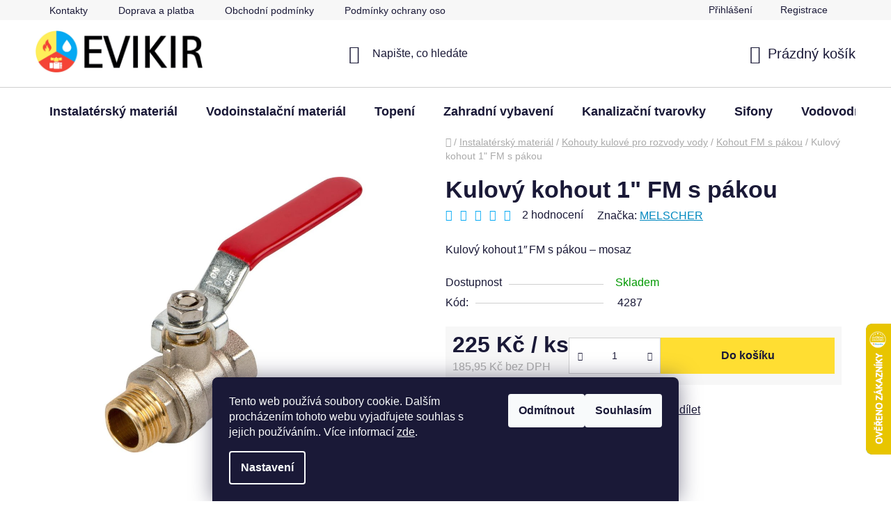

--- FILE ---
content_type: text/html; charset=utf-8
request_url: https://www.evikir.cz/kohout-fm-s-pakou/kulovy-kohout-s-pakou-1--sm/
body_size: 42558
content:
<!doctype html><html lang="cs" dir="ltr" class="header-background-light external-fonts-loaded"><head><meta charset="utf-8" /><meta name="viewport" content="width=device-width,initial-scale=1" /><title>Kulový kohout 1″ FM s pákou –  mosazný ventil | Evikir.cz</title><link rel="preconnect" href="https://cdn.myshoptet.com" /><link rel="dns-prefetch" href="https://cdn.myshoptet.com" /><link rel="preload" href="https://cdn.myshoptet.com/prj/dist/master/cms/libs/jquery/jquery-1.11.3.min.js" as="script" /><link href="https://cdn.myshoptet.com/prj/dist/master/shop/dist/font-shoptet-13.css.5d691cfa7dea9a48eb63.css" rel="stylesheet"><script>
dataLayer = [];
dataLayer.push({'shoptet' : {
    "pageType": "productDetail",
    "currency": "CZK",
    "currencyInfo": {
        "decimalSeparator": ",",
        "exchangeRate": 1,
        "priceDecimalPlaces": 2,
        "symbol": "K\u010d",
        "symbolLeft": 0,
        "thousandSeparator": " "
    },
    "language": "cs",
    "projectId": 444781,
    "product": {
        "id": 348,
        "guid": "25d6c68c-b86f-11eb-ae48-0cc47a6c9c84",
        "hasVariants": false,
        "codes": [
            {
                "code": 4287
            }
        ],
        "code": "4287",
        "name": "Kulov\u00fd kohout 1\" FM s p\u00e1kou",
        "appendix": "",
        "weight": 0.37,
        "manufacturer": "MELSCHER",
        "manufacturerGuid": "1EF5333FC83F68AAA65BDA0BA3DED3EE",
        "currentCategory": "Instalat\u00e9rsk\u00fd materi\u00e1l | Kohouty kulov\u00e9 pro rozvody vody | Kohout FM s p\u00e1kou",
        "currentCategoryGuid": "b68a4762-95f1-11ee-8a6d-364f8c6fa34d",
        "defaultCategory": "Instalat\u00e9rsk\u00fd materi\u00e1l | Kohouty kulov\u00e9 pro rozvody vody | Kohout FM s p\u00e1kou | MELSCHER",
        "defaultCategoryGuid": "2e9f25c9-cff6-11ef-8cf7-46f5e0b311ed",
        "currency": "CZK",
        "priceWithVat": 225
    },
    "stocks": [
        {
            "id": "ext",
            "title": "Sklad",
            "isDeliveryPoint": 0,
            "visibleOnEshop": 1
        }
    ],
    "cartInfo": {
        "id": null,
        "freeShipping": false,
        "leftToFreeGift": {
            "formattedPrice": "0 K\u010d",
            "priceLeft": 0
        },
        "freeGift": false,
        "leftToFreeShipping": {
            "priceLeft": 3000,
            "dependOnRegion": 0,
            "formattedPrice": "3 000 K\u010d"
        },
        "discountCoupon": [],
        "getNoBillingShippingPrice": {
            "withoutVat": 0,
            "vat": 0,
            "withVat": 0
        },
        "cartItems": [],
        "taxMode": "ORDINARY"
    },
    "cart": [],
    "customer": {
        "priceRatio": 1,
        "priceListId": 1,
        "groupId": null,
        "registered": false,
        "mainAccount": false
    }
}});
dataLayer.push({'cookie_consent' : {
    "marketing": "denied",
    "analytics": "denied"
}});
document.addEventListener('DOMContentLoaded', function() {
    shoptet.consent.onAccept(function(agreements) {
        if (agreements.length == 0) {
            return;
        }
        dataLayer.push({
            'cookie_consent' : {
                'marketing' : (agreements.includes(shoptet.config.cookiesConsentOptPersonalisation)
                    ? 'granted' : 'denied'),
                'analytics': (agreements.includes(shoptet.config.cookiesConsentOptAnalytics)
                    ? 'granted' : 'denied')
            },
            'event': 'cookie_consent'
        });
    });
});
</script>
<meta property="og:type" content="website"><meta property="og:site_name" content="evikir.cz"><meta property="og:url" content="https://www.evikir.cz/kohout-fm-s-pakou/kulovy-kohout-s-pakou-1--sm/"><meta property="og:title" content="Kulový kohout 1″ FM s pákou –  mosazný ventil | Evikir.cz"><meta name="author" content="Evikir Praha s.r.o."><meta name="web_author" content="Shoptet.cz"><meta name="dcterms.rightsHolder" content="www.evikir.cz"><meta name="robots" content="index,follow"><meta property="og:image" content="https://cdn.myshoptet.com/usr/www.evikir.cz/user/shop/big/348-1_kulovy-kohout-1--fm-s-pakou---mosaz--fm-zavit--pn-30.jpg?6742d0ce"><meta property="og:description" content="kulový kohout 1 fm páka, mosaz CuZn40Pb2, vnitřní×vnější závit FM, PN30, pitná voda, užitková voda, MELSCHER, Evikir"><meta name="description" content="kulový kohout 1 fm páka, mosaz CuZn40Pb2, vnitřní×vnější závit FM, PN30, pitná voda, užitková voda, MELSCHER, Evikir"><meta name="google-site-verification" content="f_xI38g3PLKEl3O5y0W_sqlD7f9nCm13aQiN0ljCJPQ"><meta property="product:price:amount" content="225"><meta property="product:price:currency" content="CZK"><style>:root {--color-primary: #0088bf;--color-primary-h: 197;--color-primary-s: 100%;--color-primary-l: 37%;--color-primary-hover: #03a9f4;--color-primary-hover-h: 199;--color-primary-hover-s: 98%;--color-primary-hover-l: 48%;--color-secondary: #ffde32;--color-secondary-h: 50;--color-secondary-s: 100%;--color-secondary-l: 60%;--color-secondary-hover: #f2b202;--color-secondary-hover-h: 44;--color-secondary-hover-s: 98%;--color-secondary-hover-l: 48%;--color-tertiary: #03a9f4;--color-tertiary-h: 199;--color-tertiary-s: 98%;--color-tertiary-l: 48%;--color-tertiary-hover: #03a9f4;--color-tertiary-hover-h: 199;--color-tertiary-hover-s: 98%;--color-tertiary-hover-l: 48%;--color-header-background: #ffffff;--template-font: "sans-serif";--template-headings-font: "sans-serif";--header-background-url: none;--cookies-notice-background: #1A1937;--cookies-notice-color: #F8FAFB;--cookies-notice-button-hover: #f5f5f5;--cookies-notice-link-hover: #27263f;--templates-update-management-preview-mode-content: "Náhled aktualizací šablony je aktivní pro váš prohlížeč."}</style>
    
    <link href="https://cdn.myshoptet.com/prj/dist/master/shop/dist/main-13.less.6d416cc893ceafa6f1bf.css" rel="stylesheet" />
    
    <script>var shoptet = shoptet || {};</script>
    <script src="https://cdn.myshoptet.com/prj/dist/master/shop/dist/main-3g-header.js.b3b3f48cd33902743054.js"></script>
<!-- User include --><!-- api 1610(1200) html code header -->
<script type="text/javascript" website-id="83EA00E6-ECB9-EF11-88CD-7C1E5221840A" backend-url="https://popup-server.azurewebsites.net" id="notify-script" src="https://popup-server.azurewebsites.net/pixel/script"></script>
<!-- api 1884(1449) html code header -->
<style>.style-1, .style-2, .style-3 {  --shk-promo-status-active-bg: #04b40b;--shk-promo-status-active-c: #ffffff;--shk-promo-status-error-bg: #b90b0b;--shk-promo-status-error-c: #ffffff;--shk-promo-status-preactive-bg: #e39301;--shk-promo-status-preactive-c: #ffffff;--shk-promo-border-r: 5px;}.style-1 {  --shk-promo-g-border-c:#b7d6e2;--shk-promo-g-bg:#ebf5f9;--shk-promo-g-c:#000000;--shk-promo-g-head-c:#044b67;--shk-promo-g-head-bg:#b7d6e2;--shk-promo-g-price-c:#e92424;--shk-promo-g-normal-price-c:#000000;--shk-promo-g-discount-bg:#ffe0e0;--shk-promo-g-discount-c:#e92424;--shk-promo-g-countdown-c:#000000;--shk-promo-g-countdown-bg:#ffffff;--shk-promo-g-countdown-num-c:#e92424;--shk-promo-g-free-shipping-c:#008605;--shk-promo-g-code-bg:#ffffff;--shk-promo-g-code-bg-hover:#ffffff;--shk-promo-g-code-c:#000000;--shk-promo-g-code-c-hover:#2e7e9e;--shk-promo-g-code-border-c:#b7d6e2;--shk-promo-g-code-border-c-hover:#b7d6e2;--shk-promo-g-code-used-opacity:0.8;--shk-promo-g-button-add-bg:#008c06;--shk-promo-g-button-add-bg-hover:#007006;--shk-promo-g-button-add-c:#ffffff;--shk-promo-g-button-add-c-hover:#ffffff;--shk-promo-g-button-change-bg:#008c06;--shk-promo-g-button-change-bg-hover:#007006;--shk-promo-g-button-change-c:#ffffff;--shk-promo-g-button-change-c-hover:#ffffff;--shk-promo-g-button-remove-bg:#8c1700;--shk-promo-g-button-remove-bg-hover:#641100;--shk-promo-g-button-remove-c:#ffffff;--shk-promo-g-button-remove-c-hover:#ffffff;--shk-promo-d-border-c:#e3d4a6;--shk-promo-d-bg:#f9f1d7;--shk-promo-d-c:#000000;--shk-promo-d-head-c:#6f5402;--shk-promo-d-head-bg:#e3d4a6;--shk-promo-d-price-c:#e92424;--shk-promo-d-normal-price-c:#000000;--shk-promo-d-discount-bg:#ffe0e0;--shk-promo-d-discount-c:#e92424;--shk-promo-d-countdown-c:#000000;--shk-promo-d-countdown-bg:#ffffff;--shk-promo-d-countdown-num-c:#e92424;--shk-promo-d-free-shipping-c:#008605;--shk-promo-d-code-bg:#ffffff;--shk-promo-d-code-bg-hover:#ffffff;--shk-promo-d-code-c:#000000;--shk-promo-d-code-c-hover:#a2852d;--shk-promo-d-code-border-c:#e3d4a6;--shk-promo-d-code-border-c-hover:#e3d4a6;--shk-promo-d-code-used-opacity:0.8;--shk-promo-d-button-add-bg:#008c06;--shk-promo-d-button-add-bg-hover:#007006;--shk-promo-d-button-add-c:#ffffff;--shk-promo-d-button-add-c-hover:#ffffff;--shk-promo-d-button-change-bg:#008c06;--shk-promo-d-button-change-bg-hover:#007006;--shk-promo-d-button-change-c:#ffffff;--shk-promo-d-button-change-c-hover:#ffffff;--shk-promo-d-button-remove-bg:#8c1700;--shk-promo-d-button-remove-bg-hover:#641100;--shk-promo-d-button-remove-c:#ffffff;--shk-promo-d-button-remove-c-hover:#ffffff;}.style-2 {  --shk9-g-2-border-c:#ffd538;--shk9-g-2-bg:#fff9d7;--shk9-g-2-c:#000000;--shk9-g-2-head-c:#000000;--shk9-g-2-head-bg:#ffd538;--shk9-g-2-box-c:#000000;--shk9-g-2-box-bg:#ffd538;--shk9-g-2-price-c:#bc0000;--shk9-g-2-normal-price-c:#A4A4A4;--shk9-g-2-discount-bg:#ffd538;--shk9-g-2-discount-c:#bc0000;--shk9-g-2-discount-c-2:#bc0000;--shk9-g-2-countdown-c:#000000;--shk9-g-2-countdown-bg:#ffffff;--shk9-g-2-countdown-border-c:#ffd538;--shk9-g-2-countdown-num-c:#000000;--shk9-g-2-free-shipping-c:#6d8205;--shk9-g-2-free-shipping-c-2:#6d8205;--shk9-g-2-code-bg:#ffffff;--shk9-g-2-code-bg-hover:#ffffff;--shk9-g-2-code-c:#000000;--shk9-g-2-code-c-hover:#000000;--shk9-g-2-code-border-c:#000000;--shk9-g-2-code-border-c-hover:#000000;--shk9-g-2-code-used-opacity:0.8;--shk9-g-2-button-add-c:#000000;--shk9-g-2-button-add-c-hover:#000000;--shk9-g-2-button-change-c:#000000;--shk9-g-2-button-change-c-hover:#000000;--shk9-g-2-button-remove-c:#000000;--shk9-g-2-button-remove-c-hover:#000000;--shk9-d-2-border-c:#00275b;--shk9-d-2-bg:#ecf5fe;--shk9-d-2-c:#00275b;--shk9-d-2-head-c:#ffffff;--shk9-d-2-head-bg:#00275b;--shk9-d-2-box-c:#ffffff;--shk9-d-2-box-bg:#00275B;--shk9-d-2-price-c:#00275b;--shk9-d-2-normal-price-c:#A4A4A4;--shk9-d-2-discount-bg:#00275b;--shk9-d-2-discount-c:#ffffff;--shk9-d-2-discount-c-2:#ffffff;--shk9-d-2-countdown-c:#00275b;--shk9-d-2-countdown-bg:#ffffff;--shk9-d-2-countdown-border-c:#00275b;--shk9-d-2-countdown-num-c:#00275b;--shk9-d-2-free-shipping-c:#00275b;--shk9-d-2-free-shipping-c-2:#00275b;--shk9-d-2-code-bg:#ffffff;--shk9-d-2-code-bg-hover:#ffffff;--shk9-d-2-code-c:#000000;--shk9-d-2-code-c-hover:#000000;--shk9-d-2-code-border-c:#00275B;--shk9-d-2-code-border-c-hover:#00275B;--shk9-d-2-code-used-opacity:0.8;--shk9-d-2-button-add-c:#00275b;--shk9-d-2-button-add-c-hover:#00275b;--shk9-d-2-button-change-c:#00275b;--shk9-d-2-button-change-c-hover:#00275b;--shk9-d-2-button-remove-c:#00275b;--shk9-d-2-button-remove-c-hover:#00275b;}.style-3 {  --shk9-g-3-box-bg:#f1f1f1;--shk9-g-3-box-bc:#f1f1f1;--shk9-g-3-mt-c:#666666;--shk9-g-3-header-bg:#e0e0e0;--shk9-g-3-header-bc:#f1f1f1;--shk9-g-3-header-c:#414141;--shk9-g-3-discount-c:#bf1515;--shk9-g-3-discount-c-2:#bf1515;--shk9-g-3-discount-bg:#f1f1f1;--shk9-g-3-old-price-c:#666666;--shk9-g-3-promo-price-c:#333333;--shk9-g-3-pi-bc:#000000;--shk9-g-3-pi-bg:#ffffff;--shk9-g-3-pi-label-c:#000000;--shk9-g-3-pc-bg:#ffdf4f;--shk9-g-3-pc-c:#000000;--shk9-g-3-pc-bg-h:#ffdf4f;--shk9-g-3-pc-c-h:#000000;--shk9-g-3-fs-c:#0a7c07;--shk9-g-3-b-add-c:#000000;--shk9-g-3-b-add-c-h:#000000;--shk9-g-3-b-change-c:#000000;--shk9-g-3-b-change-c-h:#000000;--shk9-g-3-b-remove-c:#000000;--shk9-g-3-b-remove-c-h:#000000;--shk9-g-3-cd-bg:#ffdf4f;--shk9-g-3-cd-c:#1c1c1c;--shk9-g-3-cd-num-c:#1c1c1c;--shk9-d-3-box-bg:#f1f1f1;--shk9-d-3-box-bc:#f1f1f1;--shk9-d-3-mt-c:#666666;--shk9-d-3-header-bg:#e0e0e0;--shk9-d-3-header-bc:#f1f1f1;--shk9-d-3-header-c:#414141;--shk9-d-3-discount-c:#bf1515;--shk9-d-3-discount-c-2:#bf1515;--shk9-d-3-discount-bg:#f1f1f1;--shk9-d-3-old-price-c:#666666;--shk9-d-3-promo-price-c:#333333;--shk9-d-3-pi-bc:#000000;--shk9-d-3-pi-bg:#ffffff;--shk9-d-3-pi-label-c:#000000;--shk9-d-3-pc-bg:#ffdf4f;--shk9-d-3-pc-c:#000000;--shk9-d-3-pc-bg-h:#ffdf4f;--shk9-d-3-pc-c-h:#000000;--shk9-d-3-fs-c:#0a7c07;--shk9-d-3-b-add-c:#000000;--shk9-d-3-b-add-c-h:#000000;--shk9-d-3-b-change-c:#000000;--shk9-d-3-b-change-c-h:#000000;--shk9-d-3-b-remove-c:#000000;--shk9-d-3-b-remove-c-h:#000000;--shk9-d-3-cd-bg:#ffdf4f;--shk9-d-3-cd-c:#1c1c1c;--shk9-d-3-cd-num-c:#1c1c1c;} .flag.flag-promo-extra-sleva, .pr-list-flag-promo-extra-sleva, .bool-promo-extra-sleva, .flag.flag-promo-unikatni-sleva, .pr-list-flag-promo-unikatni-sleva, .bool-promo-unikatni-sleva {--shk-promo-flag-extra-bg: #bc0000;--shk-promo-flag-extra-c: #ffffff;--shk-promo-flag-uni-bg: #cc0380;--shk-promo-flag-uni-c: #ffffff;} </style>
<!-- service 1884(1449) html code header -->
<link rel="stylesheet" href="https://cdn.myshoptet.com/addons/shop-factory-doplnky-FE/dynamicke-akce-a-slevy/styles.header.min.css?b260c134684cfa072a71ccd27955edceb902085b">
<!-- project html code header -->
<link rel="preload" href="https://www.evikir.cz/user/documents/upload/homepage-categories.css?v=4" as="style">
<link rel="stylesheet" href="https://www.evikir.cz/user/documents/upload/homepage-categories.css?v=4">
<script>
document.addEventListener("DOMContentLoaded",function(){
  if(location.pathname==="/"){
    fetch("https://www.evikir.cz/user/documents/upload/homepage-categories.html?v=3",{credentials:"same-origin"})
      .then(r=>r.text())
      .then(html=>{
        const anchor=document.querySelector(".homepage-group-title.homepage-products-heading-1")||document.querySelector(".content")||document.body;
        anchor.insertAdjacentHTML("beforebegin",html);
      })
      .catch(e=>console.warn("Categories load failed:",e));
  }
});
</script>



<!-- Event snippet for Додавання в кошик conversion page
In your html page, add the snippet and call gtag_report_conversion when someone clicks on the chosen link or button. -->
<script>
function gtag_report_conversion(url) {
  var callback = function () {
    if (typeof(url) != 'undefined') {
      window.location = url;
    }
  };
  gtag('event', 'conversion', {
      'send_to': 'AW-360344958/lZczCJnkx_0aEP7a6asB',
      'value': 1.0,
      'currency': 'CZK',
      'event_callback': callback
  });
  return false;
}
</script>

<script type="text/javascript">
    (function(c,l,a,r,i,t,y){
        c[a]=c[a]||function(){(c[a].q=c[a].q||[]).push(arguments)};
        t=l.createElement(r);t.async=1;t.src="https://www.clarity.ms/tag/"+i;
        y=l.getElementsByTagName(r)[0];y.parentNode.insertBefore(t,y);
    })(window, document, "clarity", "script", "u4f92bzswh");
</script>

<style>
  /* Add spacing between categories and banners */
  .menu-level-1 {
    margin-bottom: 0px; /* Adjust this value to increase/decrease space */
  }

  .benefitBanner.position--benefitHomepage {
    margin-top: 10px;  /* Space above banners */
    margin-bottom: 35px; /* Space below banners */
    /* border-top: 1px solid #ccc; /* Gentle line above banners */
    border-bottom: 1px solid #ccc; /* Gentle line below banners */
    padding-top: 20px; /* Adjust padding for cleaner look */
    padding-bottom: 25px;
  }
</style>

<link rel="apple-touch-icon" sizes="180x180" href="/user/documents/apple-touch-icon.png">
<link rel="icon" type="image/png" href="/user/documents/favicon-96x96.png" sizes="96x96"/>
<link rel="icon" type="image/png" sizes="32x32" href="/user/documents/favicon-32x32.png">
<link rel="icon" type="image/png" sizes="16x16" href="/user/documents/favicon-16x16.png">
<link rel="manifest" href="/user/documents/site.webmanifest">
<link rel="icon" type="image/svg+xml" href="/favicon.svg" />
<link rel="mask-icon" href="/user/documents/safari-pinned-tab.svg" color="#5bbad5">
<link rel="shortcut icon" href="/user/documents/favicon.ico">
<meta name="msapplication-TileColor" content="#da532c">
<meta name="msapplication-config" content="/user/documents/browserconfig.xml">
<meta name="theme-color" content="#ffffff">

<script>
  document.addEventListener("DOMContentLoaded", function () {
    // Check if the screen width is small enough to be considered a phone (e.g., 768px or less)
    if (window.innerWidth <= 768) {
      // Find the navigation buttons container
      var navigationButtons = document.querySelector(".navigation-buttons");

      // Check if the navigation buttons container exists
      if (navigationButtons) {
        // Create a new anchor element for the sign-in button
        var signInLink = document.createElement("a");
        signInLink.href = "/login/?backTo=%2F"; // Adjust the login URL as needed
        signInLink.classList.add("top-nav-button", "top-nav-button-login", "primary", "login");
        signInLink.setAttribute("data-testid", "signin");
        signInLink.setAttribute("rel", "nofollow");

        // Create the sign-in icon
        var signInIcon = document.createElement("img");
        signInIcon.src = "https://www.evikir.cz/user/documents/upload/gallery/signIn.jpg";
        signInIcon.alt = "Sign In";
        signInIcon.style.width = "30px"; // Adjust as needed
        signInIcon.style.height = "30px";
        signInLink.appendChild(signInIcon);

        // Add CSS styles to align the anchor element
        signInLink.style.display = "flex";
        signInLink.style.alignItems = "center";
        signInLink.style.marginRight = "-10px"; // Optional: adjust spacing

        // Append the sign-in link to the navigation buttons container
        navigationButtons.insertBefore(signInLink, navigationButtons.firstChild);

        // Debugging: Ensure the link works when clicked
        signInLink.addEventListener("click", function (event) {
          console.log("Sign-in button clicked!");
        });
      }
    }
  });
</script>

<script>
(function () {
  function applyFirstSentence() {
    const wrapper = document.querySelector('#newsWrapper, .news-wrapper');
    if (!wrapper) return;
    const items = wrapper.querySelectorAll('article.news-item:not([data-first-sentence-applied])');
    items.forEach(item => {
      const desc = item.querySelector('.description');
      if (!desc) return;
      const link =
        item.querySelector('a[data-testid="textArticleTitle"]') ||
        item.querySelector('h2 a') ||
        item.querySelector('a[href*="/rubriky/blog/"]');
      const url = link ? link.getAttribute('href') : null;
      const text = desc.innerText.replace(/\s+/g, ' ').trim();
      if (!text) return;
      const m = text.match(/^(.+?[.!?…])( |$)/);
      const firstSentence = (m ? m[1] : text).trim();
      desc.innerHTML = '';
      const p = document.createElement('p');
      p.textContent = firstSentence.endsWith('…') ? firstSentence : firstSentence + '…';
      desc.appendChild(p);
      if (url) {
        const a = document.createElement('a');
        a.href = url;
        a.textContent = 'Číst dál';
        a.className = 'blog-read-more';
        a.setAttribute('aria-label', 'Číst celý článek');
        desc.appendChild(a);
      }
      item.setAttribute('data-first-sentence-applied', '1');
    });
  }
  document.addEventListener('DOMContentLoaded', applyFirstSentence);
  window.addEventListener('load', applyFirstSentence);
  new MutationObserver(applyFirstSentence).observe(document.documentElement, { childList: true, subtree: true });
})();
</script>

<style>
.news-wrapper article.news-item .description p { margin-bottom: 0.5rem; }
.news-wrapper article.news-item .blog-read-more {
  display: inline-block;
  text-decoration: underline;
  cursor: pointer;
}</style>


<style>
#newsWrapper,
.news-wrapper {
  display: block !important;
}
#newsWrapper article.news-item,
.news-wrapper article.news-item {
  display: block !important;
  width: 100% !important;
  float: none !important;
  margin: 0 0 40px 0 !important; /* відступи між статтями */
}
#newsWrapper article.news-item img,
.news-wrapper article.news-item img {
  display: block;
  width: 100%;
  height: auto;
  margin-bottom: 12px;
}
#newsWrapper article.news-item h2,
.news-wrapper article.news-item h2 {
  margin: 0 0 10px;
}
.news-wrapper article.news-item .blog-read-more,
#newsWrapper article.news-item .blog-read-more {
  margin-top: 6px;
  display: inline-block;
}
</style>


<!-- /User include --><link rel="canonical" href="https://www.evikir.cz/kulovy-kohout-s-pakou-1--sm/" />    <script>
        var _hwq = _hwq || [];
        _hwq.push(['setKey', '5573FF4F297AA1162368F293457B9192']);
        _hwq.push(['setTopPos', '400']);
        _hwq.push(['showWidget', '22']);
        (function() {
            var ho = document.createElement('script');
            ho.src = 'https://cz.im9.cz/direct/i/gjs.php?n=wdgt&sak=5573FF4F297AA1162368F293457B9192';
            var s = document.getElementsByTagName('script')[0]; s.parentNode.insertBefore(ho, s);
        })();
    </script>
    <!-- Global site tag (gtag.js) - Google Analytics -->
    <script async src="https://www.googletagmanager.com/gtag/js?id=G-QYSF9TCFY2"></script>
    <script>
        
        window.dataLayer = window.dataLayer || [];
        function gtag(){dataLayer.push(arguments);}
        

                    console.debug('default consent data');

            gtag('consent', 'default', {"ad_storage":"denied","analytics_storage":"denied","ad_user_data":"denied","ad_personalization":"denied","wait_for_update":500});
            dataLayer.push({
                'event': 'default_consent'
            });
        
        gtag('js', new Date());

        
                gtag('config', 'G-QYSF9TCFY2', {"groups":"GA4","send_page_view":false,"content_group":"productDetail","currency":"CZK","page_language":"cs"});
        
                gtag('config', 'AW-360344958');
        
        
        
        
        
                    gtag('event', 'page_view', {"send_to":"GA4","page_language":"cs","content_group":"productDetail","currency":"CZK"});
        
                gtag('set', 'currency', 'CZK');

        gtag('event', 'view_item', {
            "send_to": "UA",
            "items": [
                {
                    "id": "4287",
                    "name": "Kulov\u00fd kohout 1\" FM s p\u00e1kou",
                    "category": "Instalat\u00e9rsk\u00fd materi\u00e1l \/ Kohouty kulov\u00e9 pro rozvody vody \/ Kohout FM s p\u00e1kou \/ MELSCHER",
                                        "brand": "MELSCHER",
                                                            "price": 185.95
                }
            ]
        });
        
        
        
        
        
                    gtag('event', 'view_item', {"send_to":"GA4","page_language":"cs","content_group":"productDetail","value":185.94999999999999,"currency":"CZK","items":[{"item_id":"4287","item_name":"Kulov\u00fd kohout 1\" FM s p\u00e1kou","item_brand":"MELSCHER","item_category":"Instalat\u00e9rsk\u00fd materi\u00e1l","item_category2":"Kohouty kulov\u00e9 pro rozvody vody","item_category3":"Kohout FM s p\u00e1kou","item_category4":"MELSCHER","price":185.94999999999999,"quantity":1,"index":0}]});
        
        
        
        
        
        
        
        document.addEventListener('DOMContentLoaded', function() {
            if (typeof shoptet.tracking !== 'undefined') {
                for (var id in shoptet.tracking.bannersList) {
                    gtag('event', 'view_promotion', {
                        "send_to": "UA",
                        "promotions": [
                            {
                                "id": shoptet.tracking.bannersList[id].id,
                                "name": shoptet.tracking.bannersList[id].name,
                                "position": shoptet.tracking.bannersList[id].position
                            }
                        ]
                    });
                }
            }

            shoptet.consent.onAccept(function(agreements) {
                if (agreements.length !== 0) {
                    console.debug('gtag consent accept');
                    var gtagConsentPayload =  {
                        'ad_storage': agreements.includes(shoptet.config.cookiesConsentOptPersonalisation)
                            ? 'granted' : 'denied',
                        'analytics_storage': agreements.includes(shoptet.config.cookiesConsentOptAnalytics)
                            ? 'granted' : 'denied',
                                                                                                'ad_user_data': agreements.includes(shoptet.config.cookiesConsentOptPersonalisation)
                            ? 'granted' : 'denied',
                        'ad_personalization': agreements.includes(shoptet.config.cookiesConsentOptPersonalisation)
                            ? 'granted' : 'denied',
                        };
                    console.debug('update consent data', gtagConsentPayload);
                    gtag('consent', 'update', gtagConsentPayload);
                    dataLayer.push(
                        { 'event': 'update_consent' }
                    );
                }
            });
        });
    </script>
<script>
    (function(t, r, a, c, k, i, n, g) { t['ROIDataObject'] = k;
    t[k]=t[k]||function(){ (t[k].q=t[k].q||[]).push(arguments) },t[k].c=i;n=r.createElement(a),
    g=r.getElementsByTagName(a)[0];n.async=1;n.src=c;g.parentNode.insertBefore(n,g)
    })(window, document, 'script', '//www.heureka.cz/ocm/sdk.js?source=shoptet&version=2&page=product_detail', 'heureka', 'cz');

    heureka('set_user_consent', 0);
</script>
</head><body class="desktop id-2484 in-kohout-fm-s-pakou template-13 type-product type-detail one-column-body columns-mobile-2 columns-4 smart-labels-active ums_a11y_category_page--on ums_discussion_rating_forms--off ums_a11y_pagination--on ums_flags_display_unification--off mobile-header-version-0"><noscript>
    <style>
        #header {
            padding-top: 0;
            position: relative !important;
            top: 0;
        }
        .header-navigation {
            position: relative !important;
        }
        .overall-wrapper {
            margin: 0 !important;
        }
        body:not(.ready) {
            visibility: visible !important;
        }
    </style>
    <div class="no-javascript">
        <div class="no-javascript__title">Musíte změnit nastavení vašeho prohlížeče</div>
        <div class="no-javascript__text">Podívejte se na: <a href="https://www.google.com/support/bin/answer.py?answer=23852">Jak povolit JavaScript ve vašem prohlížeči</a>.</div>
        <div class="no-javascript__text">Pokud používáte software na blokování reklam, může být nutné povolit JavaScript z této stránky.</div>
        <div class="no-javascript__text">Děkujeme.</div>
    </div>
</noscript>

        <div id="fb-root"></div>
        <script>
            window.fbAsyncInit = function() {
                FB.init({
//                    appId            : 'your-app-id',
                    autoLogAppEvents : true,
                    xfbml            : true,
                    version          : 'v19.0'
                });
            };
        </script>
        <script async defer crossorigin="anonymous" src="https://connect.facebook.net/cs_CZ/sdk.js"></script>    <div class="siteCookies siteCookies--bottom siteCookies--dark js-siteCookies" role="dialog" data-testid="cookiesPopup" data-nosnippet>
        <div class="siteCookies__form">
            <div class="siteCookies__content">
                <div class="siteCookies__text">
                    Tento web používá soubory cookie. Dalším procházením tohoto webu vyjadřujete souhlas s jejich používáním.. Více informací <a href="/podminky-ochrany-osobnich-udaju/" target="\&quot;_blank\&quot;" rel="\&quot;" noreferrer="">zde</a>.
                </div>
                <p class="siteCookies__links">
                    <button class="siteCookies__link js-cookies-settings" aria-label="Nastavení cookies" data-testid="cookiesSettings">Nastavení</button>
                </p>
            </div>
            <div class="siteCookies__buttonWrap">
                                    <button class="siteCookies__button js-cookiesConsentSubmit" value="reject" aria-label="Odmítnout cookies" data-testid="buttonCookiesReject">Odmítnout</button>
                                <button class="siteCookies__button js-cookiesConsentSubmit" value="all" aria-label="Přijmout cookies" data-testid="buttonCookiesAccept">Souhlasím</button>
            </div>
        </div>
        <script>
            document.addEventListener("DOMContentLoaded", () => {
                const siteCookies = document.querySelector('.js-siteCookies');
                document.addEventListener("scroll", shoptet.common.throttle(() => {
                    const st = document.documentElement.scrollTop;
                    if (st > 1) {
                        siteCookies.classList.add('siteCookies--scrolled');
                    } else {
                        siteCookies.classList.remove('siteCookies--scrolled');
                    }
                }, 100));
            });
        </script>
    </div>
<a href="#content" class="skip-link sr-only">Přejít na obsah</a><div class="overall-wrapper"><div class="user-action"><div class="container"><div class="user-action-in"><div class="user-action-login popup-widget login-widget"><div class="popup-widget-inner"><h2>Přihlášení k vašemu účtu</h2><div id="customerLogin"><form action="/action/Customer/Login/" method="post" id="formLoginIncluded" class="csrf-enabled" data-testid="formLogin"><input type="hidden" name="referer" value="" /><div class="form-group"><div class="input-wrapper email js-validated-element-wrapper no-label"><input type="email" name="email" class="form-control" placeholder="E-mailová adresa (např. jan@novak.cz)" data-testid="inputEmail" autocomplete="email" required /></div></div><div class="form-group"><div class="input-wrapper password js-validated-element-wrapper no-label"><input type="password" name="password" class="form-control" placeholder="Heslo" data-testid="inputPassword" autocomplete="current-password" required /><span class="no-display">Nemůžete vyplnit toto pole</span><input type="text" name="surname" value="" class="no-display" /></div></div><div class="form-group"><div class="login-wrapper"><button type="submit" class="btn btn-secondary btn-text btn-login" data-testid="buttonSubmit">Přihlásit se</button><div class="password-helper"><a href="/registrace/" data-testid="signup" rel="nofollow">Nová registrace</a><a href="/klient/zapomenute-heslo/" rel="nofollow">Zapomenuté heslo</a></div></div></div></form>
</div></div></div>
    <div id="cart-widget" class="user-action-cart popup-widget cart-widget loader-wrapper" data-testid="popupCartWidget" role="dialog" aria-hidden="true">
        <div class="popup-widget-inner cart-widget-inner place-cart-here">
            <div class="loader-overlay">
                <div class="loader"></div>
            </div>
        </div>
    </div>
</div>
</div></div><div class="top-navigation-bar" data-testid="topNavigationBar">

    <div class="container">

                            <div class="top-navigation-menu">
                <ul class="top-navigation-bar-menu">
                                            <li class="top-navigation-menu-item-29">
                            <a href="/kontakty/" title="Kontakty">Kontakty</a>
                        </li>
                                            <li class="top-navigation-menu-item-2312">
                            <a href="/doprava-a-platba/" title="Doprava a platba">Doprava a platba</a>
                        </li>
                                            <li class="top-navigation-menu-item-39">
                            <a href="/obchodni-podminky/" title="Obchodní podmínky">Obchodní podmínky</a>
                        </li>
                                            <li class="top-navigation-menu-item-691">
                            <a href="/podminky-ochrany-osobnich-udaju/" title="Podmínky ochrany osobních údajů ">Podmínky ochrany osobních údajů</a>
                        </li>
                                            <li class="top-navigation-menu-item-2190">
                            <a href="/vraceni-vymena-zbozi/" title="Vrácení/reklamace zboží">Vrácení/reklamace zboží</a>
                        </li>
                                            <li class="top-navigation-menu-item-2563">
                            <a href="/o-nas/" title="Naše cesta">O nás</a>
                        </li>
                                            <li class="top-navigation-menu-item-2552">
                            <a href="/rubriky/blog/" title="Blog" target="blank">Blog</a>
                        </li>
                                    </ul>
                <div class="top-navigation-menu-trigger">Více</div>
                <ul class="top-navigation-bar-menu-helper"></ul>
            </div>
        
        <div class="top-navigation-tools">
                        <a href="/login/?backTo=%2Fkohout-fm-s-pakou%2Fkulovy-kohout-s-pakou-1--sm%2F" class="top-nav-button top-nav-button-login primary login toggle-window" data-target="login" data-testid="signin" rel="nofollow"><span>Přihlášení</span></a><a href="/registrace/" data-testid="headerSignup">Registrace</a>        </div>

    </div>

</div>
<header id="header">
        <div class="header-top">
            <div class="container navigation-wrapper header-top-wrapper">
                <div class="site-name"><a href="/" data-testid="linkWebsiteLogo"><img src="https://cdn.myshoptet.com/usr/www.evikir.cz/user/logos/evikir_(6).png" alt="Evikir Praha s.r.o." fetchpriority="low" /></a></div>                <div class="search" itemscope itemtype="https://schema.org/WebSite">
                    <meta itemprop="headline" content="Kohout FM s pákou"/><meta itemprop="url" content="https://www.evikir.cz"/><meta itemprop="text" content="kulový kohout 1 fm páka, mosaz CuZn40Pb2, vnitřní×vnější závit FM, PN30, pitná voda, užitková voda, MELSCHER, Evikir"/>                    <form action="/action/ProductSearch/prepareString/" method="post"
    id="formSearchForm" class="search-form compact-form js-search-main"
    itemprop="potentialAction" itemscope itemtype="https://schema.org/SearchAction" data-testid="searchForm">
    <fieldset>
        <meta itemprop="target"
            content="https://www.evikir.cz/vyhledavani/?string={string}"/>
        <input type="hidden" name="language" value="cs"/>
        
            
    <span class="search-input-icon" aria-hidden="true"></span>

<input
    type="search"
    name="string"
        class="query-input form-control search-input js-search-input"
    placeholder="Napište, co hledáte"
    autocomplete="off"
    required
    itemprop="query-input"
    aria-label="Hledat"
    data-testid="searchInput"
>
            <button type="submit" class="btn btn-default search-button" data-testid="searchBtn">Hledat</button>
        
    </fieldset>
</form>
                </div>
                <div class="navigation-buttons">
                    <a href="#" class="toggle-window" data-target="search" data-testid="linkSearchIcon"><span class="sr-only">Hledat</span></a>
                        
    <a href="/kosik/" class="btn btn-icon toggle-window cart-count" data-target="cart" data-hover="true" data-redirect="true" data-testid="headerCart" rel="nofollow" aria-haspopup="dialog" aria-expanded="false" aria-controls="cart-widget">
        
                <span class="sr-only">Nákupní košík</span>
        
            <span class="cart-price visible-lg-inline-block" data-testid="headerCartPrice">
                                    Prázdný košík                            </span>
        
    
            </a>
                    <a href="#" class="toggle-window" data-target="navigation" data-testid="hamburgerMenu"></a>
                </div>
            </div>
        </div>
        <div class="header-bottom">
            <div class="container navigation-wrapper header-bottom-wrapper js-navigation-container">
                <nav id="navigation" aria-label="Hlavní menu" data-collapsible="true"><div class="navigation-in menu"><ul class="menu-level-1" role="menubar" data-testid="headerMenuItems"><li class="menu-item-674 ext" role="none"><a href="/instalatersky_material/" data-testid="headerMenuItem" role="menuitem" aria-haspopup="true" aria-expanded="false"><b>Instalatérský materiál</b><span class="submenu-arrow"></span></a><ul class="menu-level-2" aria-label="Instalatérský materiál" tabindex="-1" role="menu"><li class="menu-item-709 has-third-level" role="none"><a href="/kohouty-kulove-pro-rozvody-vody/" class="menu-image" data-testid="headerMenuItem" tabindex="-1" aria-hidden="true"><img src="data:image/svg+xml,%3Csvg%20width%3D%22140%22%20height%3D%22100%22%20xmlns%3D%22http%3A%2F%2Fwww.w3.org%2F2000%2Fsvg%22%3E%3C%2Fsvg%3E" alt="" aria-hidden="true" width="140" height="100"  data-src="https://cdn.myshoptet.com/usr/www.evikir.cz/user/categories/thumb/kulov___ventil_fm_1-2__mot__l.jpg" fetchpriority="low" /></a><div><a href="/kohouty-kulove-pro-rozvody-vody/" data-testid="headerMenuItem" role="menuitem"><span>Kohouty kulové pro rozvody vody</span></a>
                                                    <ul class="menu-level-3" role="menu">
                                                                    <li class="menu-item-2475" role="none">
                                        <a href="/kohout-ff-motyl/" data-testid="headerMenuItem" role="menuitem">
                                            Kohout FF motýl</a>,                                    </li>
                                                                    <li class="menu-item-2481" role="none">
                                        <a href="/kohout-fm-motyl/" data-testid="headerMenuItem" role="menuitem">
                                            Kohout FM motýl</a>,                                    </li>
                                                                    <li class="menu-item-2478" role="none">
                                        <a href="/kohout-ff-s-pakou/" data-testid="headerMenuItem" role="menuitem">
                                            Kohout FF s pákou</a>,                                    </li>
                                                                    <li class="menu-item-2484" role="none">
                                        <a href="/kohout-fm-s-pakou/" class="active" data-testid="headerMenuItem" role="menuitem">
                                            Kohout FM s pákou</a>,                                    </li>
                                                                    <li class="menu-item-2487" role="none">
                                        <a href="/kohout-mm-motyl/" data-testid="headerMenuItem" role="menuitem">
                                            Kohout MM motýl</a>,                                    </li>
                                                                    <li class="menu-item-2469" role="none">
                                        <a href="/kohout-vypousteci/" data-testid="headerMenuItem" role="menuitem">
                                            Kohout vypouštěcí</a>,                                    </li>
                                                                    <li class="menu-item-2493" role="none">
                                        <a href="/kohout-se-sroubenim/" data-testid="headerMenuItem" role="menuitem">
                                            Kohout se šroubením</a>,                                    </li>
                                                                    <li class="menu-item-2472" role="none">
                                        <a href="/kohout-s-vypoustenim/" data-testid="headerMenuItem" role="menuitem">
                                            Kohout s vypouštěním</a>,                                    </li>
                                                                    <li class="menu-item-2490" role="none">
                                        <a href="/kohout-s-matkou/" data-testid="headerMenuItem" role="menuitem">
                                            Kohout s matkou</a>,                                    </li>
                                                                    <li class="menu-item-2694" role="none">
                                        <a href="/rohove-kohouty-ke-kotlum/" data-testid="headerMenuItem" role="menuitem">
                                            Rohové kohouty</a>,                                    </li>
                                                                    <li class="menu-item-2496" role="none">
                                        <a href="/kulovy-mini-kohout/" data-testid="headerMenuItem" role="menuitem">
                                            Kulový mini-kohout</a>,                                    </li>
                                                                    <li class="menu-item-1887" role="none">
                                        <a href="/zahradni-kohout/" data-testid="headerMenuItem" role="menuitem">
                                            Zahradní kohout</a>,                                    </li>
                                                                    <li class="menu-item-2499" role="none">
                                        <a href="/kulovy-kohout-s-filtrem/" data-testid="headerMenuItem" role="menuitem">
                                            Kulový kohout s filtrem</a>,                                    </li>
                                                                    <li class="menu-item-2626" role="none">
                                        <a href="/kohout-pro-pripojeni-cidla/" data-testid="headerMenuItem" role="menuitem">
                                            Kohout pro připojení čidla</a>,                                    </li>
                                                                    <li class="menu-item-2991" role="none">
                                        <a href="/tricestny-kulovy-ventil/" data-testid="headerMenuItem" role="menuitem">
                                            Třícestný kulový ventil</a>                                    </li>
                                                            </ul>
                        </div></li><li class="menu-item-1242 has-third-level" role="none"><a href="/ventil-uzaviraci/" class="menu-image" data-testid="headerMenuItem" tabindex="-1" aria-hidden="true"><img src="data:image/svg+xml,%3Csvg%20width%3D%22140%22%20height%3D%22100%22%20xmlns%3D%22http%3A%2F%2Fwww.w3.org%2F2000%2Fsvg%22%3E%3C%2Fsvg%3E" alt="" aria-hidden="true" width="140" height="100"  data-src="https://cdn.myshoptet.com/usr/www.evikir.cz/user/categories/thumb/ventil_uzav__rac__.jpg" fetchpriority="low" /></a><div><a href="/ventil-uzaviraci/" data-testid="headerMenuItem" role="menuitem"><span>Ventil uzavírací</span></a>
                                                    <ul class="menu-level-3" role="menu">
                                                                    <li class="menu-item-2463" role="none">
                                        <a href="/ventil-uzaviraci-2/" data-testid="headerMenuItem" role="menuitem">
                                            Ventil uzavírací</a>,                                    </li>
                                                                    <li class="menu-item-2466" role="none">
                                        <a href="/ventil-odvodnenim/" data-testid="headerMenuItem" role="menuitem">
                                            Ventil s odvodněním</a>,                                    </li>
                                                                    <li class="menu-item-2460" role="none">
                                        <a href="/vrsek-ventilu/" data-testid="headerMenuItem" role="menuitem">
                                            Vršek ventilu</a>,                                    </li>
                                                                    <li class="menu-item-2457" role="none">
                                        <a href="/rukojet-k-uzaviracimu-ventilu/" data-testid="headerMenuItem" role="menuitem">
                                            Rukojeť k uzavíracímu ventilu</a>,                                    </li>
                                                                    <li class="menu-item-2517" role="none">
                                        <a href="/soupe-mosazne/" data-testid="headerMenuItem" role="menuitem">
                                            Šoupě mosazné</a>                                    </li>
                                                            </ul>
                        </div></li><li class="menu-item-900 has-third-level" role="none"><a href="/sroubeni/" class="menu-image" data-testid="headerMenuItem" tabindex="-1" aria-hidden="true"><img src="data:image/svg+xml,%3Csvg%20width%3D%22140%22%20height%3D%22100%22%20xmlns%3D%22http%3A%2F%2Fwww.w3.org%2F2000%2Fsvg%22%3E%3C%2Fsvg%3E" alt="" aria-hidden="true" width="140" height="100"  data-src="https://cdn.myshoptet.com/usr/www.evikir.cz/user/categories/thumb/__rouben__.jpg" fetchpriority="low" /></a><div><a href="/sroubeni/" data-testid="headerMenuItem" role="menuitem"><span>Šroubení</span></a>
                                                    <ul class="menu-level-3" role="menu">
                                                                    <li class="menu-item-2448" role="none">
                                        <a href="/mosazne-sroubeni-topenarske-prime/" data-testid="headerMenuItem" role="menuitem">
                                            Šroubení přímé</a>,                                    </li>
                                                                    <li class="menu-item-2451" role="none">
                                        <a href="/sroubeni-rohove/" data-testid="headerMenuItem" role="menuitem">
                                            Šroubení rohové</a>,                                    </li>
                                                                    <li class="menu-item-2454" role="none">
                                        <a href="/pulsroubeni/" data-testid="headerMenuItem" role="menuitem">
                                            Půlšroubení</a>                                    </li>
                                                            </ul>
                        </div></li><li class="menu-item-679 has-third-level" role="none"><a href="/rohove-ventily/" class="menu-image" data-testid="headerMenuItem" tabindex="-1" aria-hidden="true"><img src="data:image/svg+xml,%3Csvg%20width%3D%22140%22%20height%3D%22100%22%20xmlns%3D%22http%3A%2F%2Fwww.w3.org%2F2000%2Fsvg%22%3E%3C%2Fsvg%3E" alt="" aria-hidden="true" width="140" height="100"  data-src="https://cdn.myshoptet.com/usr/www.evikir.cz/user/categories/thumb/2.jpg" fetchpriority="low" /></a><div><a href="/rohove-ventily/" data-testid="headerMenuItem" role="menuitem"><span>Rohové ventily</span></a>
                                                    <ul class="menu-level-3" role="menu">
                                                                    <li class="menu-item-2688" role="none">
                                        <a href="/novaservis/" data-testid="headerMenuItem" role="menuitem">
                                            NOVASERVIS</a>,                                    </li>
                                                                    <li class="menu-item-2691" role="none">
                                        <a href="/solid/" data-testid="headerMenuItem" role="menuitem">
                                            Solid</a>,                                    </li>
                                                                    <li class="menu-item-2685" role="none">
                                        <a href="/schell/" data-testid="headerMenuItem" role="menuitem">
                                            Schell</a>,                                    </li>
                                                                    <li class="menu-item-2898" role="none">
                                        <a href="/raftec-5/" data-testid="headerMenuItem" role="menuitem">
                                            RAFTEC</a>,                                    </li>
                                                                    <li class="menu-item-2811" role="none">
                                        <a href="/kombinovany-ventil/" data-testid="headerMenuItem" role="menuitem">
                                            Kombinovaný ventil</a>                                    </li>
                                                            </ul>
                        </div></li><li class="menu-item-680 has-third-level" role="none"><a href="/mosazne-tvarovky/" class="menu-image" data-testid="headerMenuItem" tabindex="-1" aria-hidden="true"><img src="data:image/svg+xml,%3Csvg%20width%3D%22140%22%20height%3D%22100%22%20xmlns%3D%22http%3A%2F%2Fwww.w3.org%2F2000%2Fsvg%22%3E%3C%2Fsvg%3E" alt="" aria-hidden="true" width="140" height="100"  data-src="https://cdn.myshoptet.com/usr/www.evikir.cz/user/categories/thumb/4.jpg" fetchpriority="low" /></a><div><a href="/mosazne-tvarovky/" data-testid="headerMenuItem" role="menuitem"><span>Mosazné tvarovky</span></a>
                                                    <ul class="menu-level-3" role="menu">
                                                                    <li class="menu-item-858" role="none">
                                        <a href="/vsuvka-mosazna/" data-testid="headerMenuItem" role="menuitem">
                                            Vsuvka mosazná</a>,                                    </li>
                                                                    <li class="menu-item-2591" role="none">
                                        <a href="/vsuvka-mosazna-silnostenna/" data-testid="headerMenuItem" role="menuitem">
                                            Vsuvka silnostěnná mosazná</a>,                                    </li>
                                                                    <li class="menu-item-879" role="none">
                                        <a href="/natrubek-mosazny/" data-testid="headerMenuItem" role="menuitem">
                                            Nátrubek mosazný</a>,                                    </li>
                                                                    <li class="menu-item-966" role="none">
                                        <a href="/natrubek-mosazny-redukovany/" data-testid="headerMenuItem" role="menuitem">
                                            Nátrubek redukovaný mosazný</a>,                                    </li>
                                                                    <li class="menu-item-861" role="none">
                                        <a href="/koleno-mosazne-90/" data-testid="headerMenuItem" role="menuitem">
                                            Koleno mosazné FF</a>,                                    </li>
                                                                    <li class="menu-item-864" role="none">
                                        <a href="/koleno-mosazne-90-mf/" data-testid="headerMenuItem" role="menuitem">
                                            Koleno mosazné FM</a>,                                    </li>
                                                                    <li class="menu-item-2374" role="none">
                                        <a href="/koleno-mosazne-90-mm/" data-testid="headerMenuItem" role="menuitem">
                                            Koleno mosazné MM</a>,                                    </li>
                                                                    <li class="menu-item-2814" role="none">
                                        <a href="/nastenne-koleno/" data-testid="headerMenuItem" role="menuitem">
                                            Nástěnné koleno</a>,                                    </li>
                                                                    <li class="menu-item-1587" role="none">
                                        <a href="/mosazny-kriz/" data-testid="headerMenuItem" role="menuitem">
                                            Mosazný kříž</a>,                                    </li>
                                                                    <li class="menu-item-888" role="none">
                                        <a href="/t-kus-mosazny/" data-testid="headerMenuItem" role="menuitem">
                                            T-kus mosazný</a>,                                    </li>
                                                                    <li class="menu-item-882" role="none">
                                        <a href="/t-kus-mosazny-redukovany/" data-testid="headerMenuItem" role="menuitem">
                                            T-kus mosazný redukovaný</a>,                                    </li>
                                                                    <li class="menu-item-2631" role="none">
                                        <a href="/t-kus-mosazny-mmm/" data-testid="headerMenuItem" role="menuitem">
                                            T-kus mosazný MMM</a>,                                    </li>
                                                                    <li class="menu-item-855" role="none">
                                        <a href="/redukce-mosazna/" data-testid="headerMenuItem" role="menuitem">
                                            Redukce mosazná</a>,                                    </li>
                                                                    <li class="menu-item-873" role="none">
                                        <a href="/vsuvka-redukovana-mosazna/" data-testid="headerMenuItem" role="menuitem">
                                            Vsuvka redukovaná mosazná</a>,                                    </li>
                                                                    <li class="menu-item-891" role="none">
                                        <a href="/redukce-obracena-mosazna/" data-testid="headerMenuItem" role="menuitem">
                                            Redukce obrácená mosazná</a>,                                    </li>
                                                                    <li class="menu-item-972" role="none">
                                        <a href="/hadicnik-mosazny/" data-testid="headerMenuItem" role="menuitem">
                                            Hadičník mosazný</a>,                                    </li>
                                                                    <li class="menu-item-3048" role="none">
                                        <a href="/hadicnik-s-prevlecnou-matkou/" data-testid="headerMenuItem" role="menuitem">
                                            Hadičník s převlečnou matkou</a>,                                    </li>
                                                                    <li class="menu-item-867" role="none">
                                        <a href="/zatka-mosazna/" data-testid="headerMenuItem" role="menuitem">
                                            Zátka mosazná</a>,                                    </li>
                                                                    <li class="menu-item-849" role="none">
                                        <a href="/vicko-mosazne/" data-testid="headerMenuItem" role="menuitem">
                                            Víčko mosazné</a>,                                    </li>
                                                                    <li class="menu-item-894" role="none">
                                        <a href="/prodlouzeni-mosazne/" data-testid="headerMenuItem" role="menuitem">
                                            Prodloužení mosazné</a>,                                    </li>
                                                                    <li class="menu-item-2925" role="none">
                                        <a href="/spojka-mosazna-prodluzovaci/" data-testid="headerMenuItem" role="menuitem">
                                            Spojka mosazná prodlužovací</a>,                                    </li>
                                                                    <li class="menu-item-963" role="none">
                                        <a href="/pruchodka-k-nadrzi-mosazna/" data-testid="headerMenuItem" role="menuitem">
                                            Průchodka k nádrži mosazná</a>,                                    </li>
                                                                    <li class="menu-item-2196" role="none">
                                        <a href="/mosazna-matice/" data-testid="headerMenuItem" role="menuitem">
                                            Mosazná matice</a>,                                    </li>
                                                                    <li class="menu-item-3042" role="none">
                                        <a href="/rozdvojka-mosazna/" data-testid="headerMenuItem" role="menuitem">
                                            Rozdvojka mosazná</a>,                                    </li>
                                                                    <li class="menu-item-1365" role="none">
                                        <a href="/tlakove-spinace/" data-testid="headerMenuItem" role="menuitem">
                                            Pěticestná armatura</a>,                                    </li>
                                                                    <li class="menu-item-2232" role="none">
                                        <a href="/prodlouzeni-do-bytoveho-jadra/" data-testid="headerMenuItem" role="menuitem">
                                            Prodloužení do bytového jádra</a>                                    </li>
                                                            </ul>
                        </div></li><li class="menu-item-1305 has-third-level" role="none"><a href="/chromovane-fitinky/" class="menu-image" data-testid="headerMenuItem" tabindex="-1" aria-hidden="true"><img src="data:image/svg+xml,%3Csvg%20width%3D%22140%22%20height%3D%22100%22%20xmlns%3D%22http%3A%2F%2Fwww.w3.org%2F2000%2Fsvg%22%3E%3C%2Fsvg%3E" alt="" aria-hidden="true" width="140" height="100"  data-src="https://cdn.myshoptet.com/usr/www.evikir.cz/user/categories/thumb/chromovan___koleno.jpg" fetchpriority="low" /></a><div><a href="/chromovane-fitinky/" data-testid="headerMenuItem" role="menuitem"><span>Chromované fitinky</span></a>
                                                    <ul class="menu-level-3" role="menu">
                                                                    <li class="menu-item-2528" role="none">
                                        <a href="/chromovana-vsuvka/" data-testid="headerMenuItem" role="menuitem">
                                            Chromovaná vsuvka</a>,                                    </li>
                                                                    <li class="menu-item-2546" role="none">
                                        <a href="/chromovane-koleno/" data-testid="headerMenuItem" role="menuitem">
                                            Chromované koleno</a>,                                    </li>
                                                                    <li class="menu-item-2543" role="none">
                                        <a href="/chromovane-koleno-fm/" data-testid="headerMenuItem" role="menuitem">
                                            Chromované koleno FM</a>,                                    </li>
                                                                    <li class="menu-item-2549" role="none">
                                        <a href="/chromovany-t-kus/" data-testid="headerMenuItem" role="menuitem">
                                            Chromovaný T-kus</a>,                                    </li>
                                                                    <li class="menu-item-2522" role="none">
                                        <a href="/chromovana-redukce/" data-testid="headerMenuItem" role="menuitem">
                                            Chromovaná redukce</a>,                                    </li>
                                                                    <li class="menu-item-2525" role="none">
                                        <a href="/chromovane-vicko/" data-testid="headerMenuItem" role="menuitem">
                                            Chromované víčko</a>,                                    </li>
                                                                    <li class="menu-item-2531" role="none">
                                        <a href="/chromovana-zatka/" data-testid="headerMenuItem" role="menuitem">
                                            Chromovaná zátka</a>,                                    </li>
                                                                    <li class="menu-item-2534" role="none">
                                        <a href="/chromovany-natrubek/" data-testid="headerMenuItem" role="menuitem">
                                            Chromovaný nátrubek</a>,                                    </li>
                                                                    <li class="menu-item-2537" role="none">
                                        <a href="/chromovana-redukce-obracena/" data-testid="headerMenuItem" role="menuitem">
                                            Chrom. redukce obrácená</a>,                                    </li>
                                                                    <li class="menu-item-2540" role="none">
                                        <a href="/chromovane-prodlouzeni/" data-testid="headerMenuItem" role="menuitem">
                                            Chromované prodloužení</a>                                    </li>
                                                            </ul>
                        </div></li><li class="menu-item-681 has-third-level" role="none"><a href="/flexi-hadice/" class="menu-image" data-testid="headerMenuItem" tabindex="-1" aria-hidden="true"><img src="data:image/svg+xml,%3Csvg%20width%3D%22140%22%20height%3D%22100%22%20xmlns%3D%22http%3A%2F%2Fwww.w3.org%2F2000%2Fsvg%22%3E%3C%2Fsvg%3E" alt="" aria-hidden="true" width="140" height="100"  data-src="https://cdn.myshoptet.com/usr/www.evikir.cz/user/categories/thumb/flexi_hadice_nerezov___1-2_x_3-8_mm_1000_mm.jpg" fetchpriority="low" /></a><div><a href="/flexi-hadice/" data-testid="headerMenuItem" role="menuitem"><span>Flexi hadice</span></a>
                                                    <ul class="menu-level-3" role="menu">
                                                                    <li class="menu-item-921" role="none">
                                        <a href="/flexi-hadice-nerezova-3-8--x-3-8--mz/" data-testid="headerMenuItem" role="menuitem">
                                            Flexi hadice 3/8&quot; x 3/8&quot; FM</a>,                                    </li>
                                                                    <li class="menu-item-924" role="none">
                                        <a href="/flexi-hadice-nerezova-3-8--x-3-8--mm/" data-testid="headerMenuItem" role="menuitem">
                                            Flexi hadice 3/8&quot; x 3/8&quot; FF</a>,                                    </li>
                                                                    <li class="menu-item-912" role="none">
                                        <a href="/flexi-hadice-nerezova-1-2--x-1-2--mm/" data-testid="headerMenuItem" role="menuitem">
                                            Flexi hadice 1/2&quot; x 1/2&quot; FF</a>,                                    </li>
                                                                    <li class="menu-item-915" role="none">
                                        <a href="/flexi-hadice-nerezova-1-2--x-1-2--mz/" data-testid="headerMenuItem" role="menuitem">
                                            Flexi hadice 1/2&quot; x 1/2&quot; FM</a>,                                    </li>
                                                                    <li class="menu-item-918" role="none">
                                        <a href="/flexi-hadice-nerezova-1-2--x-3-8--mm/" data-testid="headerMenuItem" role="menuitem">
                                            Flexi hadice 1/2&quot; x 3/8&quot; FF</a>,                                    </li>
                                                                    <li class="menu-item-1353" role="none">
                                        <a href="/flexi-hadice-3-4--x-3-4--mm/" data-testid="headerMenuItem" role="menuitem">
                                            Flexi hadice 3/4&quot; x 3/4&quot; FF</a>,                                    </li>
                                                                    <li class="menu-item-906" role="none">
                                        <a href="/flexi-hadice-nerezova-3-8--x-m10/" data-testid="headerMenuItem" role="menuitem">
                                            Flexi hadice 3/8&quot; x M10</a>,                                    </li>
                                                                    <li class="menu-item-1899" role="none">
                                        <a href="/hadice-flexibilni-vlnovcova-nerezova-k-bateriim-f3-8xm10/" data-testid="headerMenuItem" role="menuitem">
                                            Hadice flexibilní vlnovcová nerezová k bateriím F3/8xM10</a>                                    </li>
                                                            </ul>
                        </div></li><li class="menu-item-721" role="none"><a href="/pojistne-ventily/" class="menu-image" data-testid="headerMenuItem" tabindex="-1" aria-hidden="true"><img src="data:image/svg+xml,%3Csvg%20width%3D%22140%22%20height%3D%22100%22%20xmlns%3D%22http%3A%2F%2Fwww.w3.org%2F2000%2Fsvg%22%3E%3C%2Fsvg%3E" alt="" aria-hidden="true" width="140" height="100"  data-src="https://cdn.myshoptet.com/usr/www.evikir.cz/user/categories/thumb/54.jpg" fetchpriority="low" /></a><div><a href="/pojistne-ventily/" data-testid="headerMenuItem" role="menuitem"><span>Pojistné ventily k bojleru</span></a>
                        </div></li><li class="menu-item-2597 has-third-level" role="none"><a href="/vlnovce-2/" class="menu-image" data-testid="headerMenuItem" tabindex="-1" aria-hidden="true"><img src="data:image/svg+xml,%3Csvg%20width%3D%22140%22%20height%3D%22100%22%20xmlns%3D%22http%3A%2F%2Fwww.w3.org%2F2000%2Fsvg%22%3E%3C%2Fsvg%3E" alt="" aria-hidden="true" width="140" height="100"  data-src="https://cdn.myshoptet.com/usr/www.evikir.cz/user/categories/thumb/cvl210-1.jpg" fetchpriority="low" /></a><div><a href="/vlnovce-2/" data-testid="headerMenuItem" role="menuitem"><span>Vlnovce</span></a>
                                                    <ul class="menu-level-3" role="menu">
                                                                    <li class="menu-item-2600" role="none">
                                        <a href="/nerezove-pripojovaci-trubky-vlnovce-pro-vodu-a-topeni-1-2-/" data-testid="headerMenuItem" role="menuitem">
                                            1/2&quot; Nerezové připojovací trubky - vlnovce pro vodu a topení</a>,                                    </li>
                                                                    <li class="menu-item-2603" role="none">
                                        <a href="/3-4--nerezove-pripojovaci-trubky-vlnovce-pro-vodu-a-topeni/" data-testid="headerMenuItem" role="menuitem">
                                            3/4&quot; Nerezové připojovací trubky - vlnovce pro vodu a topení</a>,                                    </li>
                                                                    <li class="menu-item-2637" role="none">
                                        <a href="/1--nerezove-pripojovaci-trubky-vlnovce-pro-vodu-a-topeni/" data-testid="headerMenuItem" role="menuitem">
                                            1&quot; Nerezové připojovací trubky - vlnovce pro vodu a topení</a>,                                    </li>
                                                                    <li class="menu-item-2130" role="none">
                                        <a href="/vlnovce/" data-testid="headerMenuItem" role="menuitem">
                                            Vlnovce na míru</a>,                                    </li>
                                                                    <li class="menu-item-2643" role="none">
                                        <a href="/nerezovy-vlnovec-baleni/" data-testid="headerMenuItem" role="menuitem">
                                            BALENÍ Nerezový vlnovec</a>,                                    </li>
                                                                    <li class="menu-item-2919" role="none">
                                        <a href="/matice-a-deleny-pritlacny-krouzek-pro-nerezovy-vlnovec/" data-testid="headerMenuItem" role="menuitem">
                                            Matice a dělený přítlačný kroužek pro nerezový vlnovec</a>,                                    </li>
                                                                    <li class="menu-item-2640" role="none">
                                        <a href="/naradi-pro-vlnovce/" data-testid="headerMenuItem" role="menuitem">
                                            Nářadí pro vlnovce</a>                                    </li>
                                                            </ul>
                        </div></li><li class="menu-item-819 has-third-level" role="none"><a href="/filtr-klapka/" class="menu-image" data-testid="headerMenuItem" tabindex="-1" aria-hidden="true"><img src="data:image/svg+xml,%3Csvg%20width%3D%22140%22%20height%3D%22100%22%20xmlns%3D%22http%3A%2F%2Fwww.w3.org%2F2000%2Fsvg%22%3E%3C%2Fsvg%3E" alt="" aria-hidden="true" width="140" height="100"  data-src="https://cdn.myshoptet.com/usr/www.evikir.cz/user/categories/thumb/filtr_z__vitov___s_nerezov__m_s__tkem_1-2.png" fetchpriority="low" /></a><div><a href="/filtr-klapka/" data-testid="headerMenuItem" role="menuitem"><span>Filtr,klapka</span></a>
                                                    <ul class="menu-level-3" role="menu">
                                                                    <li class="menu-item-1113" role="none">
                                        <a href="/filtr-zavitovy/" data-testid="headerMenuItem" role="menuitem">
                                            Filtr závitový</a>,                                    </li>
                                                                    <li class="menu-item-2697" role="none">
                                        <a href="/filtr-zavitovy-magnetickou-vlozkou/" data-testid="headerMenuItem" role="menuitem">
                                            Filtr závitový s magnetickou vložkou</a>,                                    </li>
                                                                    <li class="menu-item-1110" role="none">
                                        <a href="/zpetna-klapka/" data-testid="headerMenuItem" role="menuitem">
                                            Zpětná klapka</a>,                                    </li>
                                                                    <li class="menu-item-1953" role="none">
                                        <a href="/mosazny-saci-kos/" data-testid="headerMenuItem" role="menuitem">
                                            Mosazný sací koš</a>,                                    </li>
                                                                    <li class="menu-item-1959" role="none">
                                        <a href="/saci-kos/" data-testid="headerMenuItem" role="menuitem">
                                            Sací koš</a>,                                    </li>
                                                                    <li class="menu-item-2335" role="none">
                                        <a href="/mosazna-plovouci-zpetna-klapka-vodorovna/" data-testid="headerMenuItem" role="menuitem">
                                            Mosazná plovoucí zpětná klapka vodorovná</a>                                    </li>
                                                            </ul>
                        </div></li><li class="menu-item-730" role="none"><a href="/redukcni-ventily/" class="menu-image" data-testid="headerMenuItem" tabindex="-1" aria-hidden="true"><img src="data:image/svg+xml,%3Csvg%20width%3D%22140%22%20height%3D%22100%22%20xmlns%3D%22http%3A%2F%2Fwww.w3.org%2F2000%2Fsvg%22%3E%3C%2Fsvg%3E" alt="" aria-hidden="true" width="140" height="100"  data-src="https://cdn.myshoptet.com/usr/www.evikir.cz/user/categories/thumb/72.jpg" fetchpriority="low" /></a><div><a href="/redukcni-ventily/" data-testid="headerMenuItem" role="menuitem"><span>Redukční ventily</span></a>
                        </div></li><li class="menu-item-2682" role="none"><a href="/samocistici-mechanicky-filtr/" class="menu-image" data-testid="headerMenuItem" tabindex="-1" aria-hidden="true"><img src="data:image/svg+xml,%3Csvg%20width%3D%22140%22%20height%3D%22100%22%20xmlns%3D%22http%3A%2F%2Fwww.w3.org%2F2000%2Fsvg%22%3E%3C%2Fsvg%3E" alt="" aria-hidden="true" width="140" height="100"  data-src="https://cdn.myshoptet.com/usr/www.evikir.cz/user/categories/thumb/12216-2.jpg" fetchpriority="low" /></a><div><a href="/samocistici-mechanicky-filtr/" data-testid="headerMenuItem" role="menuitem"><span>Samočistící mechanický filtr</span></a>
                        </div></li><li class="menu-item-2751 has-third-level" role="none"><a href="/kolektor-s-regulacnimi-ventily/" class="menu-image" data-testid="headerMenuItem" tabindex="-1" aria-hidden="true"><img src="data:image/svg+xml,%3Csvg%20width%3D%22140%22%20height%3D%22100%22%20xmlns%3D%22http%3A%2F%2Fwww.w3.org%2F2000%2Fsvg%22%3E%3C%2Fsvg%3E" alt="" aria-hidden="true" width="140" height="100"  data-src="https://cdn.myshoptet.com/usr/www.evikir.cz/user/categories/thumb/d294e841-8450-4319-a120-617c43b59728.jpg" fetchpriority="low" /></a><div><a href="/kolektor-s-regulacnimi-ventily/" data-testid="headerMenuItem" role="menuitem"><span>Sanitární rozdělovač</span></a>
                                                    <ul class="menu-level-3" role="menu">
                                                                    <li class="menu-item-2754" role="none">
                                        <a href="/kv0302-sanitarni-rozdelovac/" data-testid="headerMenuItem" role="menuitem">
                                            KV Sanitární rozdělovač</a>,                                    </li>
                                                                    <li class="menu-item-2757" role="none">
                                        <a href="/kk0301-sanitarni-rozdelovac/" data-testid="headerMenuItem" role="menuitem">
                                            KK Sanitární rozdělovač</a>                                    </li>
                                                            </ul>
                        </div></li><li class="menu-item-828" role="none"><a href="/vodomery/" class="menu-image" data-testid="headerMenuItem" tabindex="-1" aria-hidden="true"><img src="data:image/svg+xml,%3Csvg%20width%3D%22140%22%20height%3D%22100%22%20xmlns%3D%22http%3A%2F%2Fwww.w3.org%2F2000%2Fsvg%22%3E%3C%2Fsvg%3E" alt="" aria-hidden="true" width="140" height="100"  data-src="https://cdn.myshoptet.com/usr/www.evikir.cz/user/categories/thumb/368270778_978392376700407_9102662380677786877_n.jpg" fetchpriority="low" /></a><div><a href="/vodomery/" data-testid="headerMenuItem" role="menuitem"><span>Držák vodoměru</span></a>
                        </div></li><li class="menu-item-2760" role="none"><a href="/termostaticke-smesovaci-ventily/" class="menu-image" data-testid="headerMenuItem" tabindex="-1" aria-hidden="true"><img src="data:image/svg+xml,%3Csvg%20width%3D%22140%22%20height%3D%22100%22%20xmlns%3D%22http%3A%2F%2Fwww.w3.org%2F2000%2Fsvg%22%3E%3C%2Fsvg%3E" alt="" aria-hidden="true" width="140" height="100"  data-src="https://cdn.myshoptet.com/usr/www.evikir.cz/user/categories/thumb/trehhodovoj_3-800x800.jpg" fetchpriority="low" /></a><div><a href="/termostaticke-smesovaci-ventily/" data-testid="headerMenuItem" role="menuitem"><span>Termostatické směšovací ventily</span></a>
                        </div></li><li class="menu-item-1128 has-third-level" role="none"><a href="/technicke-hadice/" class="menu-image" data-testid="headerMenuItem" tabindex="-1" aria-hidden="true"><img src="data:image/svg+xml,%3Csvg%20width%3D%22140%22%20height%3D%22100%22%20xmlns%3D%22http%3A%2F%2Fwww.w3.org%2F2000%2Fsvg%22%3E%3C%2Fsvg%3E" alt="" aria-hidden="true" width="140" height="100"  data-src="https://cdn.myshoptet.com/usr/www.evikir.cz/user/categories/thumb/technick___hadice.jpg" fetchpriority="low" /></a><div><a href="/technicke-hadice/" data-testid="headerMenuItem" role="menuitem"><span>Technické hadice</span></a>
                                                    <ul class="menu-level-3" role="menu">
                                                                    <li class="menu-item-2913" role="none">
                                        <a href="/hadice-pruhledna-na-miru/" data-testid="headerMenuItem" role="menuitem">
                                            Na míru hadice průhledná</a>,                                    </li>
                                                                    <li class="menu-item-2916" role="none">
                                        <a href="/baleni-hadice-pruhledna/" data-testid="headerMenuItem" role="menuitem">
                                            BALENÍ hadice průhledná</a>                                    </li>
                                                            </ul>
                        </div></li><li class="menu-item-1347 has-third-level" role="none"><a href="/prackove-hadice/" class="menu-image" data-testid="headerMenuItem" tabindex="-1" aria-hidden="true"><img src="data:image/svg+xml,%3Csvg%20width%3D%22140%22%20height%3D%22100%22%20xmlns%3D%22http%3A%2F%2Fwww.w3.org%2F2000%2Fsvg%22%3E%3C%2Fsvg%3E" alt="" aria-hidden="true" width="140" height="100"  data-src="https://cdn.myshoptet.com/usr/www.evikir.cz/user/categories/thumb/hadice_pra__kov___odpadn___p____m__.jpg" fetchpriority="low" /></a><div><a href="/prackove-hadice/" data-testid="headerMenuItem" role="menuitem"><span>Pračkové hadice</span></a>
                                                    <ul class="menu-level-3" role="menu">
                                                                    <li class="menu-item-927" role="none">
                                        <a href="/hadice-prackova-odpadni-prima/" data-testid="headerMenuItem" role="menuitem">
                                            Hadice pračková odpadní</a>,                                    </li>
                                                                    <li class="menu-item-933" role="none">
                                        <a href="/hadice-prackova-privodni/" data-testid="headerMenuItem" role="menuitem">
                                            Hadice pračková přívodní</a>                                    </li>
                                                            </ul>
                        </div></li></ul></li>
<li class="menu-item-1173 ext" role="none"><a href="/vodoinstalacni-material/" data-testid="headerMenuItem" role="menuitem" aria-haspopup="true" aria-expanded="false"><b>Vodoinstalační materiál</b><span class="submenu-arrow"></span></a><ul class="menu-level-2" aria-label="Vodoinstalační materiál" tabindex="-1" role="menu"><li class="menu-item-1464 has-third-level" role="none"><a href="/cu-pajeci-tvarovky/" class="menu-image" data-testid="headerMenuItem" tabindex="-1" aria-hidden="true"><img src="data:image/svg+xml,%3Csvg%20width%3D%22140%22%20height%3D%22100%22%20xmlns%3D%22http%3A%2F%2Fwww.w3.org%2F2000%2Fsvg%22%3E%3C%2Fsvg%3E" alt="" aria-hidden="true" width="140" height="100"  data-src="https://cdn.myshoptet.com/usr/www.evikir.cz/user/categories/thumb/271715262_617368576034692_7857713547817685802_n.jpg" fetchpriority="low" /></a><div><a href="/cu-pajeci-tvarovky/" data-testid="headerMenuItem" role="menuitem"><span>CU Měděné pájecí tvarovky</span></a>
                                                    <ul class="menu-level-3" role="menu">
                                                                    <li class="menu-item-1467" role="none">
                                        <a href="/cu-koleno-5090-90/" data-testid="headerMenuItem" role="menuitem">
                                            CU koleno 5090 (A x A) 90°</a>,                                    </li>
                                                                    <li class="menu-item-1470" role="none">
                                        <a href="/cu-koleno-5092-90/" data-testid="headerMenuItem" role="menuitem">
                                            CU koleno 5092 (A x I) 90°</a>,                                    </li>
                                                                    <li class="menu-item-1509" role="none">
                                        <a href="/cu-oblouk-5002-90/" data-testid="headerMenuItem" role="menuitem">
                                            CU oblouk 5002 (A x A) 90°</a>,                                    </li>
                                                                    <li class="menu-item-1503" role="none">
                                        <a href="/cu-oblouk-5001-90/" data-testid="headerMenuItem" role="menuitem">
                                            CU oblouk 5001 (A x I) 90°</a>,                                    </li>
                                                                    <li class="menu-item-1491" role="none">
                                        <a href="/cu-koleno-5041-45/" data-testid="headerMenuItem" role="menuitem">
                                            CU oblouk 5041 (A x A) 45°</a>,                                    </li>
                                                                    <li class="menu-item-1512" role="none">
                                        <a href="/cu-oblouk-5040-45/" data-testid="headerMenuItem" role="menuitem">
                                            CU oblouk 5040 (A x I) 45°</a>,                                    </li>
                                                                    <li class="menu-item-1476" role="none">
                                        <a href="/cu-t-kus/" data-testid="headerMenuItem" role="menuitem">
                                            CU T-kus 5130</a>,                                    </li>
                                                                    <li class="menu-item-1488" role="none">
                                        <a href="/cu-t-kus-redukovany/" data-testid="headerMenuItem" role="menuitem">
                                            CU T-kus redukovaný</a>,                                    </li>
                                                                    <li class="menu-item-1497" role="none">
                                        <a href="/cu-prechod-vnejsi-4243g/" data-testid="headerMenuItem" role="menuitem">
                                            CU přechod vnější 4243G (A x AG)</a>,                                    </li>
                                                                    <li class="menu-item-1494" role="none">
                                        <a href="/cu-prechod-vnitrni-4270g/" data-testid="headerMenuItem" role="menuitem">
                                            CU přechod vnitřní 4270G (A x IG)</a>,                                    </li>
                                                                    <li class="menu-item-1482" role="none">
                                        <a href="/cu-natrubek/" data-testid="headerMenuItem" role="menuitem">
                                            CU nátrubek</a>,                                    </li>
                                                                    <li class="menu-item-1521" role="none">
                                        <a href="/cu-natrubek-redukovany-5240/" data-testid="headerMenuItem" role="menuitem">
                                            CU nátrubek redukovaný 5240 (A x A)</a>,                                    </li>
                                                                    <li class="menu-item-1527" role="none">
                                        <a href="/cu-vsuvka-redukovana-5243/" data-testid="headerMenuItem" role="menuitem">
                                            CU vsuvka redukovaná 5243 (A x I)</a>,                                    </li>
                                                                    <li class="menu-item-1485" role="none">
                                        <a href="/cu-vicko/" data-testid="headerMenuItem" role="menuitem">
                                            CU víčko</a>,                                    </li>
                                                                    <li class="menu-item-2076" role="none">
                                        <a href="/cu-hrdlo-s-prevlecnou-matkou-5240g/" data-testid="headerMenuItem" role="menuitem">
                                            CU hrdlo s převlečnou matkou 5240G</a>,                                    </li>
                                                                    <li class="menu-item-2321" role="none">
                                        <a href="/cu-oblouk-s-prevlecnou-matkou-5002g/" data-testid="headerMenuItem" role="menuitem">
                                            CU oblouk s převlečnou matkou 5002G</a>,                                    </li>
                                                                    <li class="menu-item-2220" role="none">
                                        <a href="/cu-sroubeni-4340/" data-testid="headerMenuItem" role="menuitem">
                                            CU šroubení 4340</a>,                                    </li>
                                                                    <li class="menu-item-2401" role="none">
                                        <a href="/cu-sroubeni-s-vnitrnim-zavitem-4340g/" data-testid="headerMenuItem" role="menuitem">
                                            Cu šroubení s vnitřním závitem 4340G</a>,                                    </li>
                                                                    <li class="menu-item-2404" role="none">
                                        <a href="/cu-sroubeni-s-vnejsim-zavitem-4341g/" data-testid="headerMenuItem" role="menuitem">
                                            CU šroubení s vnějším závitem 4341G</a>,                                    </li>
                                                                    <li class="menu-item-2256" role="none">
                                        <a href="/cu-pajeci-kulovy-kohout/" data-testid="headerMenuItem" role="menuitem">
                                            CU pájecí kulový kohout</a>,                                    </li>
                                                                    <li class="menu-item-2250" role="none">
                                        <a href="/cu-t-kus-4130g/" data-testid="headerMenuItem" role="menuitem">
                                            CU T-kus 4130G</a>,                                    </li>
                                                                    <li class="menu-item-1515" role="none">
                                        <a href="/cu-nadoblouk-5085/" data-testid="headerMenuItem" role="menuitem">
                                            CU nadoblouk 5085 (A x A)</a>,                                    </li>
                                                                    <li class="menu-item-2406" role="none">
                                        <a href="/cu-nadoblouk-5086--a-x-i/" data-testid="headerMenuItem" role="menuitem">
                                            CU nadoblouk 5086 (A x I)</a>,                                    </li>
                                                                    <li class="menu-item-1518" role="none">
                                        <a href="/cu-nastenka-4472g-15-1-2-/" data-testid="headerMenuItem" role="menuitem">
                                            CU nástěnka 4472G</a>,                                    </li>
                                                                    <li class="menu-item-2409" role="none">
                                        <a href="/cu-koleno-90-4090g/" data-testid="headerMenuItem" role="menuitem">
                                            CU koleno 90° 4090G</a>,                                    </li>
                                                                    <li class="menu-item-1536" role="none">
                                        <a href="/cu-prichytky-na-potrubi/" data-testid="headerMenuItem" role="menuitem">
                                            CU příchytky na potrubí</a>,                                    </li>
                                                                    <li class="menu-item-1542" role="none">
                                        <a href="/pajky--prislusenstvi/" data-testid="headerMenuItem" role="menuitem">
                                            Pájky, příslušenství</a>,                                    </li>
                                                                    <li class="menu-item-2561" role="none">
                                        <a href="/naradi-pro-cu/" data-testid="headerMenuItem" role="menuitem">
                                            Nářadí pro CU</a>                                    </li>
                                                            </ul>
                        </div></li><li class="menu-item-747 has-third-level" role="none"><a href="/ppr-system-pro-vnitrni-rozvody-varny/" class="menu-image" data-testid="headerMenuItem" tabindex="-1" aria-hidden="true"><img src="data:image/svg+xml,%3Csvg%20width%3D%22140%22%20height%3D%22100%22%20xmlns%3D%22http%3A%2F%2Fwww.w3.org%2F2000%2Fsvg%22%3E%3C%2Fsvg%3E" alt="" aria-hidden="true" width="140" height="100"  data-src="https://cdn.myshoptet.com/usr/www.evikir.cz/user/categories/thumb/ppr_syst__m.jpg" fetchpriority="low" /></a><div><a href="/ppr-system-pro-vnitrni-rozvody-varny/" data-testid="headerMenuItem" role="menuitem"><span>PPR Systém</span></a>
                                                    <ul class="menu-level-3" role="menu">
                                                                    <li class="menu-item-1038" role="none">
                                        <a href="/ppr-koleno-90/" data-testid="headerMenuItem" role="menuitem">
                                            PPR Koleno 90°</a>,                                    </li>
                                                                    <li class="menu-item-2799" role="none">
                                        <a href="/ppr-koleno-90-s-trnem/" data-testid="headerMenuItem" role="menuitem">
                                            PPR Koleno 90° s trnem</a>,                                    </li>
                                                                    <li class="menu-item-2802" role="none">
                                        <a href="/ppr-koleno-redukovane/" data-testid="headerMenuItem" role="menuitem">
                                            PPR Koleno redukované</a>,                                    </li>
                                                                    <li class="menu-item-1035" role="none">
                                        <a href="/ppr-koleno--45/" data-testid="headerMenuItem" role="menuitem">
                                            PPR Koleno  45°</a>,                                    </li>
                                                                    <li class="menu-item-2805" role="none">
                                        <a href="/ppr-koleno-45-s-trnem/" data-testid="headerMenuItem" role="menuitem">
                                            PPR Koleno 45° s trnem</a>,                                    </li>
                                                                    <li class="menu-item-1050" role="none">
                                        <a href="/ppr-t-kus/" data-testid="headerMenuItem" role="menuitem">
                                            PPR T-kus</a>,                                    </li>
                                                                    <li class="menu-item-1053" role="none">
                                        <a href="/ppr-t-kus-redukovany/" data-testid="headerMenuItem" role="menuitem">
                                            PPR T-kus redukovaný</a>,                                    </li>
                                                                    <li class="menu-item-1077" role="none">
                                        <a href="/ppr-nastenka/" data-testid="headerMenuItem" role="menuitem">
                                            PPR Nástěnka</a>,                                    </li>
                                                                    <li class="menu-item-2910" role="none">
                                        <a href="/ppr-nastenny-komplet/" data-testid="headerMenuItem" role="menuitem">
                                            PPR Nástěnný komplet</a>,                                    </li>
                                                                    <li class="menu-item-1041" role="none">
                                        <a href="/ppr-natrubek/" data-testid="headerMenuItem" role="menuitem">
                                            PPR Nátrubek</a>,                                    </li>
                                                                    <li class="menu-item-1044" role="none">
                                        <a href="/ppr-natrubek-redukovany/" data-testid="headerMenuItem" role="menuitem">
                                            PPR Nátrubek redukovaný</a>,                                    </li>
                                                                    <li class="menu-item-1548" role="none">
                                        <a href="/ppr-redukce-vnitrni-vnejsi/" data-testid="headerMenuItem" role="menuitem">
                                            PPR Redukce vnitřní/vnější</a>,                                    </li>
                                                                    <li class="menu-item-1062" role="none">
                                        <a href="/ppr-dgv/" data-testid="headerMenuItem" role="menuitem">
                                            PPR DGV</a>,                                    </li>
                                                                    <li class="menu-item-1065" role="none">
                                        <a href="/ppr-dgd/" data-testid="headerMenuItem" role="menuitem">
                                            PPR DGD</a>,                                    </li>
                                                                    <li class="menu-item-1071" role="none">
                                        <a href="/ppr-kmv/" data-testid="headerMenuItem" role="menuitem">
                                            PPR KMV</a>,                                    </li>
                                                                    <li class="menu-item-1074" role="none">
                                        <a href="/ppr-kmd/" data-testid="headerMenuItem" role="menuitem">
                                            PPR KMD</a>,                                    </li>
                                                                    <li class="menu-item-1080" role="none">
                                        <a href="/ppr-tmv/" data-testid="headerMenuItem" role="menuitem">
                                            PPR TMV</a>,                                    </li>
                                                                    <li class="menu-item-1083" role="none">
                                        <a href="/ppr-tmd/" data-testid="headerMenuItem" role="menuitem">
                                            PPR TMD</a>,                                    </li>
                                                                    <li class="menu-item-1068" role="none">
                                        <a href="/ppr-sroubeni/" data-testid="headerMenuItem" role="menuitem">
                                            PPR Šroubení</a>,                                    </li>
                                                                    <li class="menu-item-2907" role="none">
                                        <a href="/ppr-rozebiratelna-spojka/" data-testid="headerMenuItem" role="menuitem">
                                            PPR Rozebíratelná spojka</a>,                                    </li>
                                                                    <li class="menu-item-2808" role="none">
                                        <a href="/ppr-prechodka-s-prevlecnou-matici/" data-testid="headerMenuItem" role="menuitem">
                                            PPR Přechodka s převlečnou maticí</a>,                                    </li>
                                                                    <li class="menu-item-1056" role="none">
                                        <a href="/ppr-zaslepka/" data-testid="headerMenuItem" role="menuitem">
                                            PPR Záslepka</a>,                                    </li>
                                                                    <li class="menu-item-2763" role="none">
                                        <a href="/ppr-kulove-kohouty/" data-testid="headerMenuItem" role="menuitem">
                                            PPR Kulový kohout</a>,                                    </li>
                                                                    <li class="menu-item-1086" role="none">
                                        <a href="/ppr-kohout/" data-testid="headerMenuItem" role="menuitem">
                                            PPR Ventil přímý plastový</a>,                                    </li>
                                                                    <li class="menu-item-2766" role="none">
                                        <a href="/ppr-kulovy-kohout-s-varnym-rozebiratelnym-sroubenim/" data-testid="headerMenuItem" role="menuitem">
                                            PPR Kulový kohout s varným rozebíratelným šroubením</a>,                                    </li>
                                                                    <li class="menu-item-2326" role="none">
                                        <a href="/ppr-filtr/" data-testid="headerMenuItem" role="menuitem">
                                            PPR Filtr</a>,                                    </li>
                                                                    <li class="menu-item-1779" role="none">
                                        <a href="/ppr-kriz/" data-testid="headerMenuItem" role="menuitem">
                                            PPR Kříž</a>,                                    </li>
                                                                    <li class="menu-item-1773" role="none">
                                        <a href="/ppr-koleno-trojcestne/" data-testid="headerMenuItem" role="menuitem">
                                            PPR Koleno trojcestné</a>,                                    </li>
                                                                    <li class="menu-item-2082" role="none">
                                        <a href="/ppr-krizeni/" data-testid="headerMenuItem" role="menuitem">
                                            PPR Křížení</a>,                                    </li>
                                                                    <li class="menu-item-2329" role="none">
                                        <a href="/ppr-vypousteci-ventil/" data-testid="headerMenuItem" role="menuitem">
                                            PPR Vypouštěcí ventil</a>,                                    </li>
                                                                    <li class="menu-item-1047" role="none">
                                        <a href="/ppr-prichytka/" data-testid="headerMenuItem" role="menuitem">
                                            PPR Příchytka</a>,                                    </li>
                                                                    <li class="menu-item-2332" role="none">
                                        <a href="/ppr-kompenzacni--dilatacni--smycka/" data-testid="headerMenuItem" role="menuitem">
                                            PPR Kompenzační (dilatační) smyčka</a>,                                    </li>
                                                                    <li class="menu-item-1059" role="none">
                                        <a href="/ppr-doplnky/" data-testid="headerMenuItem" role="menuitem">
                                            PPR Doplňky</a>,                                    </li>
                                                                    <li class="menu-item-1623" role="none">
                                        <a href="/ppr-trubky/" data-testid="headerMenuItem" role="menuitem">
                                            PPR Trubky</a>                                    </li>
                                                            </ul>
                        </div></li><li class="menu-item-807 has-third-level" role="none"><a href="/lisovaci-medene-tvarovky-duopress/" class="menu-image" data-testid="headerMenuItem" tabindex="-1" aria-hidden="true"><img src="data:image/svg+xml,%3Csvg%20width%3D%22140%22%20height%3D%22100%22%20xmlns%3D%22http%3A%2F%2Fwww.w3.org%2F2000%2Fsvg%22%3E%3C%2Fsvg%3E" alt="" aria-hidden="true" width="140" height="100"  data-src="https://cdn.myshoptet.com/usr/www.evikir.cz/user/categories/thumb/duopress_oblouk_90_2416_18.jpg" fetchpriority="low" /></a><div><a href="/lisovaci-medene-tvarovky-duopress/" data-testid="headerMenuItem" role="menuitem"><span>Lisovací měděné tvarovky</span></a>
                                                    <ul class="menu-level-3" role="menu">
                                                                    <li class="menu-item-2094" role="none">
                                        <a href="/duopress-oblouk-90/" data-testid="headerMenuItem" role="menuitem">
                                            Cu lisovací oblouk 90°</a>,                                    </li>
                                                                    <li class="menu-item-2106" role="none">
                                        <a href="/duopress-oblouk-fm-90/" data-testid="headerMenuItem" role="menuitem">
                                            Cu lisovací oblouk FM 90°</a>,                                    </li>
                                                                    <li class="menu-item-2100" role="none">
                                        <a href="/duopress-oblouk-45/" data-testid="headerMenuItem" role="menuitem">
                                            Cu lisovací oblouk 45°</a>,                                    </li>
                                                                    <li class="menu-item-2103" role="none">
                                        <a href="/duopress-oblouk-fm-45/" data-testid="headerMenuItem" role="menuitem">
                                            Cu lisovací oblouk FM 45°</a>,                                    </li>
                                                                    <li class="menu-item-2088" role="none">
                                        <a href="/duopress-natrubek-15/" data-testid="headerMenuItem" role="menuitem">
                                            Cu lisovací nátrubek</a>,                                    </li>
                                                                    <li class="menu-item-2097" role="none">
                                        <a href="/duopress-natrubek-redukovany/" data-testid="headerMenuItem" role="menuitem">
                                            Cu lisovací nátrubek redukovaný</a>,                                    </li>
                                                                    <li class="menu-item-2109" role="none">
                                        <a href="/duopress-prechod-vnejsi/" data-testid="headerMenuItem" role="menuitem">
                                            Cu lisovací přechod vnější</a>,                                    </li>
                                                                    <li class="menu-item-2112" role="none">
                                        <a href="/duopress-prechod-vnitrni/" data-testid="headerMenuItem" role="menuitem">
                                            Cu lisovací přechod vnitřní</a>,                                    </li>
                                                                    <li class="menu-item-2115" role="none">
                                        <a href="/duopress-redukce/" data-testid="headerMenuItem" role="menuitem">
                                            Cu lisovací redukce</a>,                                    </li>
                                                                    <li class="menu-item-2118" role="none">
                                        <a href="/duopress-t-kus/" data-testid="headerMenuItem" role="menuitem">
                                            Cu lisovací T-kus</a>,                                    </li>
                                                                    <li class="menu-item-2121" role="none">
                                        <a href="/duopress-t-kus-redukovany/" data-testid="headerMenuItem" role="menuitem">
                                            Cu lisovací T-kus redukovaný</a>,                                    </li>
                                                                    <li class="menu-item-2124" role="none">
                                        <a href="/duopress-vicko/" data-testid="headerMenuItem" role="menuitem">
                                            Cu lisovací víčko</a>,                                    </li>
                                                                    <li class="menu-item-2202" role="none">
                                        <a href="/duopress-nastenka-15-x-1-2/" data-testid="headerMenuItem" role="menuitem">
                                            Cu lisovací nástěnka</a>                                    </li>
                                                            </ul>
                        </div></li><li class="menu-item-795 has-third-level" role="none"><a href="/nastrcne-spojky-tectite-sprint-cu/" class="menu-image" data-testid="headerMenuItem" tabindex="-1" aria-hidden="true"><img src="data:image/svg+xml,%3Csvg%20width%3D%22140%22%20height%3D%22100%22%20xmlns%3D%22http%3A%2F%2Fwww.w3.org%2F2000%2Fsvg%22%3E%3C%2Fsvg%3E" alt="" aria-hidden="true" width="140" height="100"  data-src="https://cdn.myshoptet.com/usr/www.evikir.cz/user/categories/thumb/koleno_tectite_sprint_tt12.jpg" fetchpriority="low" /></a><div><a href="/nastrcne-spojky-tectite-sprint-cu/" data-testid="headerMenuItem" role="menuitem"><span>Nástrčné spojky Tectite CU</span></a>
                                                    <ul class="menu-level-3" role="menu">
                                                                    <li class="menu-item-2608" role="none">
                                        <a href="/nastrcne-spojky-tectite-sprint/" data-testid="headerMenuItem" role="menuitem">
                                            Tectite Sprint nástrčné spojky</a>,                                    </li>
                                                                    <li class="menu-item-2605" role="none">
                                        <a href="/nastrcne-spojky-tectite-classic/" data-testid="headerMenuItem" role="menuitem">
                                            Tectite Classic nástrčné spojky</a>                                    </li>
                                                            </ul>
                        </div></li><li class="menu-item-780 has-third-level" role="none"><a href="/al-pex/" class="menu-image" data-testid="headerMenuItem" tabindex="-1" aria-hidden="true"><img src="data:image/svg+xml,%3Csvg%20width%3D%22140%22%20height%3D%22100%22%20xmlns%3D%22http%3A%2F%2Fwww.w3.org%2F2000%2Fsvg%22%3E%3C%2Fsvg%3E" alt="" aria-hidden="true" width="140" height="100"  data-src="https://cdn.myshoptet.com/usr/www.evikir.cz/user/categories/thumb/al-pex_lisovac__.png" fetchpriority="low" /></a><div><a href="/al-pex/" data-testid="headerMenuItem" role="menuitem"><span>AL-PEX</span></a>
                                                    <ul class="menu-level-3" role="menu">
                                                                    <li class="menu-item-813" role="none">
                                        <a href="/al-pex-lisovaci-tvarovky/" data-testid="headerMenuItem" role="menuitem">
                                            AL-PEX Lisovací tvarovky</a>,                                    </li>
                                                                    <li class="menu-item-783" role="none">
                                        <a href="/al-pex-sroubovaci/" data-testid="headerMenuItem" role="menuitem">
                                            AL-PEX Šroubovací tvarovky</a>,                                    </li>
                                                                    <li class="menu-item-1905" role="none">
                                        <a href="/trubka-pexal/" data-testid="headerMenuItem" role="menuitem">
                                            Trubka PEXAL</a>,                                    </li>
                                                                    <li class="menu-item-1965" role="none">
                                        <a href="/naradi-pex-al-pex/" data-testid="headerMenuItem" role="menuitem">
                                            Nářadí PEX-AL-PEX</a>                                    </li>
                                                            </ul>
                        </div></li><li class="menu-item-2724 has-third-level" role="none"><a href="/mosazne-sverne-spojky-pro-cu-trubky/" class="menu-image" data-testid="headerMenuItem" tabindex="-1" aria-hidden="true"><img src="data:image/svg+xml,%3Csvg%20width%3D%22140%22%20height%3D%22100%22%20xmlns%3D%22http%3A%2F%2Fwww.w3.org%2F2000%2Fsvg%22%3E%3C%2Fsvg%3E" alt="" aria-hidden="true" width="140" height="100"  data-src="https://cdn.myshoptet.com/usr/www.evikir.cz/user/categories/thumb/9c7a5d63-44ed-473c-9004-876a8ef2bffd-1.jpg" fetchpriority="low" /></a><div><a href="/mosazne-sverne-spojky-pro-cu-trubky/" data-testid="headerMenuItem" role="menuitem"><span>Mosazné svěrné spojky pro CU trubky</span></a>
                                                    <ul class="menu-level-3" role="menu">
                                                                    <li class="menu-item-2566" role="none">
                                        <a href="/mosazny-sverny-prechod-na-cu-trubku-s-vnejsim-zavitem/" data-testid="headerMenuItem" role="menuitem">
                                            Mosazný svěrný přechod na CU trubku s vnějším závitem</a>,                                    </li>
                                                                    <li class="menu-item-2736" role="none">
                                        <a href="/mosazny-sverny-prechod-na-cu-trubku-s-vnitrnim-zavitem/" data-testid="headerMenuItem" role="menuitem">
                                            Mosazný svěrný přechod na CU trubku s vnitřním závitem</a>,                                    </li>
                                                                    <li class="menu-item-2727" role="none">
                                        <a href="/mosazna-sverna-spojka-na-cu-trubku/" data-testid="headerMenuItem" role="menuitem">
                                            Mosazná svěrná spojka na CU trubku</a>,                                    </li>
                                                                    <li class="menu-item-2730" role="none">
                                        <a href="/mosazne-sverne-koleno-na-cu-trubku/" data-testid="headerMenuItem" role="menuitem">
                                            Mosazné svěrné koleno na CU trubku</a>,                                    </li>
                                                                    <li class="menu-item-2742" role="none">
                                        <a href="/mosazne-sverne-koleno-na-cu-trubku-s-vnejsim-zavitem/" data-testid="headerMenuItem" role="menuitem">
                                            Mosazné svěrné koleno na CU trubku s vnějším závitem</a>,                                    </li>
                                                                    <li class="menu-item-2745" role="none">
                                        <a href="/mosazne-sverne-koleno-na-cu-trubku-s-vnitrnim-zavitem/" data-testid="headerMenuItem" role="menuitem">
                                            Mosazné svěrné koleno na CU trubku s vnitřním závitem</a>,                                    </li>
                                                                    <li class="menu-item-2733" role="none">
                                        <a href="/mosazny-sverny-t-kus/" data-testid="headerMenuItem" role="menuitem">
                                            Mosazný svěrný T-kus</a>,                                    </li>
                                                                    <li class="menu-item-2739" role="none">
                                        <a href="/mosazny-sverny-t-kus-s-vnitrnim-zavitem/" data-testid="headerMenuItem" role="menuitem">
                                            Mosazný svěrný T-kus s vnitřním závitem</a>,                                    </li>
                                                                    <li class="menu-item-3045" role="none">
                                        <a href="/mosazny-sverny-kriz-na-cu-trubku/" data-testid="headerMenuItem" role="menuitem">
                                            Mosazný svěrný kříž na CU trubku</a>,                                    </li>
                                                                    <li class="menu-item-2748" role="none">
                                        <a href="/mosazna-sverna-zatka-na-cu-trubku/" data-testid="headerMenuItem" role="menuitem">
                                            Mosazná svěrná zátka na CU trubku</a>,                                    </li>
                                                                    <li class="menu-item-2883" role="none">
                                        <a href="/sverna-nastenka-na-cu-trubku/" data-testid="headerMenuItem" role="menuitem">
                                            Svěrná nástěnka na CU trubku</a>,                                    </li>
                                                                    <li class="menu-item-2922" role="none">
                                        <a href="/nahradni-sverny-krouzek-na-cu-trubku/" data-testid="headerMenuItem" role="menuitem">
                                            Náhradní svěrný kroužek na CU trubku</a>                                    </li>
                                                            </ul>
                        </div></li><li class="menu-item-1167 has-third-level" role="none"><a href="/pe-tvarovky/" class="menu-image" data-testid="headerMenuItem" tabindex="-1" aria-hidden="true"><img src="data:image/svg+xml,%3Csvg%20width%3D%22140%22%20height%3D%22100%22%20xmlns%3D%22http%3A%2F%2Fwww.w3.org%2F2000%2Fsvg%22%3E%3C%2Fsvg%3E" alt="" aria-hidden="true" width="140" height="100"  data-src="https://cdn.myshoptet.com/usr/www.evikir.cz/user/categories/thumb/img_3835-1.jpeg" fetchpriority="low" /></a><div><a href="/pe-tvarovky/" data-testid="headerMenuItem" role="menuitem"><span>PE Plastové svěrné spojky</span></a>
                                                    <ul class="menu-level-3" role="menu">
                                                                    <li class="menu-item-1809" role="none">
                                        <a href="/pe-prechod-s-vnejsim-zavitem/" data-testid="headerMenuItem" role="menuitem">
                                            PE Přechod s vnějším závitem</a>,                                    </li>
                                                                    <li class="menu-item-2238" role="none">
                                        <a href="/pe-prechod-s-mosaznym-vnejsim-zavitem/" data-testid="headerMenuItem" role="menuitem">
                                            PE Přechod s mosazným vnějším závitem</a>,                                    </li>
                                                                    <li class="menu-item-1815" role="none">
                                        <a href="/pe-prechod-s-vnitrnim-zavitem/" data-testid="headerMenuItem" role="menuitem">
                                            PE Přechod s vnitřním závitem</a>,                                    </li>
                                                                    <li class="menu-item-2244" role="none">
                                        <a href="/pe-prechod-s-mosaznym-vnitrnim-zavitem/" data-testid="headerMenuItem" role="menuitem">
                                            PE Přechod s mosazným vnitřním závitem</a>,                                    </li>
                                                                    <li class="menu-item-1827" role="none">
                                        <a href="/pe-koleno-90/" data-testid="headerMenuItem" role="menuitem">
                                            PE Koleno 90°</a>,                                    </li>
                                                                    <li class="menu-item-2841" role="none">
                                        <a href="/pe-nastenka/" data-testid="headerMenuItem" role="menuitem">
                                            PE Nástěnka</a>,                                    </li>
                                                                    <li class="menu-item-1821" role="none">
                                        <a href="/pe-spojka/" data-testid="headerMenuItem" role="menuitem">
                                            PE Spojka</a>,                                    </li>
                                                                    <li class="menu-item-1836" role="none">
                                        <a href="/pe-spojka-redukovana/" data-testid="headerMenuItem" role="menuitem">
                                            PE Spojka redukovaná</a>,                                    </li>
                                                                    <li class="menu-item-1824" role="none">
                                        <a href="/pe-vicko/" data-testid="headerMenuItem" role="menuitem">
                                            PE Víčko</a>,                                    </li>
                                                                    <li class="menu-item-1818" role="none">
                                        <a href="/pe-koleno-90-s-vnejsim-zavitem/" data-testid="headerMenuItem" role="menuitem">
                                            PE Koleno 90° s vnějším závitem</a>,                                    </li>
                                                                    <li class="menu-item-2315" role="none">
                                        <a href="/pe-koleno-s-mosaznym-vnejsim-zavitem/" data-testid="headerMenuItem" role="menuitem">
                                            PE Koleno s mosazným vnějším závitem</a>,                                    </li>
                                                                    <li class="menu-item-1830" role="none">
                                        <a href="/pe-koleno-90-s-vnitrnim-zavitem/" data-testid="headerMenuItem" role="menuitem">
                                            PE Koleno 90° s vnitřním závitem</a>,                                    </li>
                                                                    <li class="menu-item-2318" role="none">
                                        <a href="/pe-koleno-s-mosaznym-vnitrnim-zavitem/" data-testid="headerMenuItem" role="menuitem">
                                            PE Koleno s mosazným vnitřním závitem</a>,                                    </li>
                                                                    <li class="menu-item-1839" role="none">
                                        <a href="/pe-t-kus/" data-testid="headerMenuItem" role="menuitem">
                                            PE T-kus</a>,                                    </li>
                                                                    <li class="menu-item-1848" role="none">
                                        <a href="/pe-t-kus-redukovany/" data-testid="headerMenuItem" role="menuitem">
                                            PE T-kus redukovaný</a>,                                    </li>
                                                                    <li class="menu-item-1833" role="none">
                                        <a href="/pe-t-kus-s-vnitrnim-zavitem/" data-testid="headerMenuItem" role="menuitem">
                                            PE T-kus s vnitřním závitem</a>,                                    </li>
                                                                    <li class="menu-item-1842" role="none">
                                        <a href="/pe-t-kus-s-vnejsim-zavitem/" data-testid="headerMenuItem" role="menuitem">
                                            PE T-kus s vnějším závitem</a>,                                    </li>
                                                                    <li class="menu-item-1851" role="none">
                                        <a href="/pe-kohout-kulovy/" data-testid="headerMenuItem" role="menuitem">
                                            PE Kohout kulový</a>,                                    </li>
                                                                    <li class="menu-item-2994" role="none">
                                        <a href="/pe-kohout-kulovy-se-zavitem/" data-testid="headerMenuItem" role="menuitem">
                                            PE Kohout se závitem</a>,                                    </li>
                                                                    <li class="menu-item-1845" role="none">
                                        <a href="/pe-navrtavaci-pas/" data-testid="headerMenuItem" role="menuitem">
                                            PE Navrtávácí pás</a>,                                    </li>
                                                                    <li class="menu-item-1812" role="none">
                                        <a href="/pe-doplnky/" data-testid="headerMenuItem" role="menuitem">
                                            PE Doplňky</a>,                                    </li>
                                                                    <li class="menu-item-2578" role="none">
                                        <a href="/pe-trubka-pe-80--pn12-5-/" data-testid="headerMenuItem" role="menuitem">
                                            PE Trubka PE-80 (PN12,5)</a>                                    </li>
                                                            </ul>
                        </div></li><li class="menu-item-1704 has-third-level" role="none"><a href="/pe-tvarovky-mosaz/" class="menu-image" data-testid="headerMenuItem" tabindex="-1" aria-hidden="true"><img src="data:image/svg+xml,%3Csvg%20width%3D%22140%22%20height%3D%22100%22%20xmlns%3D%22http%3A%2F%2Fwww.w3.org%2F2000%2Fsvg%22%3E%3C%2Fsvg%3E" alt="" aria-hidden="true" width="140" height="100"  data-src="https://cdn.myshoptet.com/usr/www.evikir.cz/user/categories/thumb/pe_tvarovky_mosaz.jpg" fetchpriority="low" /></a><div><a href="/pe-tvarovky-mosaz/" data-testid="headerMenuItem" role="menuitem"><span>PE Mosazné svěrné spojky</span></a>
                                                    <ul class="menu-level-3" role="menu">
                                                                    <li class="menu-item-2775" role="none">
                                        <a href="/pe-prechod-mosaz-vnitrni-zavit/" data-testid="headerMenuItem" role="menuitem">
                                            PE Přechod mosaz vnitřní závit</a>,                                    </li>
                                                                    <li class="menu-item-2772" role="none">
                                        <a href="/pe-prechod-mosaz-vnejsi-zavit/" data-testid="headerMenuItem" role="menuitem">
                                            PE Přechod mosaz vnější závit</a>,                                    </li>
                                                                    <li class="menu-item-2769" role="none">
                                        <a href="/pe-koleno-mosaz/" data-testid="headerMenuItem" role="menuitem">
                                            PE Koleno mosaz</a>,                                    </li>
                                                                    <li class="menu-item-2787" role="none">
                                        <a href="/pe-koleno-mosaz-vnejsi-zavit/" data-testid="headerMenuItem" role="menuitem">
                                            PE Koleno mosaz vnější závit</a>,                                    </li>
                                                                    <li class="menu-item-2784" role="none">
                                        <a href="/pe-koleno-mosaz-vnitrni-zavit/" data-testid="headerMenuItem" role="menuitem">
                                            PE Koleno mosaz vnitřní závit</a>,                                    </li>
                                                                    <li class="menu-item-2778" role="none">
                                        <a href="/pe-spojka-mosaz/" data-testid="headerMenuItem" role="menuitem">
                                            PE Spojka mosaz</a>,                                    </li>
                                                                    <li class="menu-item-2781" role="none">
                                        <a href="/pe-t-kus-mosaz/" data-testid="headerMenuItem" role="menuitem">
                                            PE T-kus mosaz</a>                                    </li>
                                                            </ul>
                        </div></li><li class="menu-item-1395 has-third-level" role="none"><a href="/pozinkovane-fitinky/" class="menu-image" data-testid="headerMenuItem" tabindex="-1" aria-hidden="true"><img src="data:image/svg+xml,%3Csvg%20width%3D%22140%22%20height%3D%22100%22%20xmlns%3D%22http%3A%2F%2Fwww.w3.org%2F2000%2Fsvg%22%3E%3C%2Fsvg%3E" alt="" aria-hidden="true" width="140" height="100"  data-src="https://cdn.myshoptet.com/usr/www.evikir.cz/user/categories/thumb/pozinkovany-t-kus-c-130.jpg" fetchpriority="low" /></a><div><a href="/pozinkovane-fitinky/" data-testid="headerMenuItem" role="menuitem"><span>Pozinkované fitinky</span></a>
                                                    <ul class="menu-level-3" role="menu">
                                                                    <li class="menu-item-1416" role="none">
                                        <a href="/pozinkovana-vsuvka/" data-testid="headerMenuItem" role="menuitem">
                                            Pozinkovaná vsuvka</a>,                                    </li>
                                                                    <li class="menu-item-1428" role="none">
                                        <a href="/pozinkovany-natrubek/" data-testid="headerMenuItem" role="menuitem">
                                            Pozinkovaný nátrubek</a>,                                    </li>
                                                                    <li class="menu-item-1404" role="none">
                                        <a href="/pozinkovane-koleno/" data-testid="headerMenuItem" role="menuitem">
                                            Pozinkované koleno</a>,                                    </li>
                                                                    <li class="menu-item-1431" role="none">
                                        <a href="/pozinkovane-koleno-mf/" data-testid="headerMenuItem" role="menuitem">
                                            Pozinkované koleno FM</a>,                                    </li>
                                                                    <li class="menu-item-2937" role="none">
                                        <a href="/pozinkovany-oblouk-c-1/" data-testid="headerMenuItem" role="menuitem">
                                            Pozinkovaný oblouk č.1 FM</a>,                                    </li>
                                                                    <li class="menu-item-2940" role="none">
                                        <a href="/pozinkovany-oblouk-c-1-ff/" data-testid="headerMenuItem" role="menuitem">
                                            Pozinkovaný oblouk č.2 FF</a>,                                    </li>
                                                                    <li class="menu-item-1398" role="none">
                                        <a href="/pozinkovany-t-kus/" data-testid="headerMenuItem" role="menuitem">
                                            Pozinkovaný T-kus</a>,                                    </li>
                                                                    <li class="menu-item-2976" role="none">
                                        <a href="/pozinkovany-t-kus-redukovany/" data-testid="headerMenuItem" role="menuitem">
                                            Pozink. T-kus redukovaný</a>,                                    </li>
                                                                    <li class="menu-item-1452" role="none">
                                        <a href="/pozinkovana-redukce/" data-testid="headerMenuItem" role="menuitem">
                                            Pozinkovaná redukce</a>,                                    </li>
                                                                    <li class="menu-item-1458" role="none">
                                        <a href="/pozinkovana-vsuvka-redukovana/" data-testid="headerMenuItem" role="menuitem">
                                            Pozinkovaná vsuvka redukovaná</a>,                                    </li>
                                                                    <li class="menu-item-2946" role="none">
                                        <a href="/pozinkovany-natrubek-redukovany/" data-testid="headerMenuItem" role="menuitem">
                                            Nátrubek redukovaný</a>,                                    </li>
                                                                    <li class="menu-item-2943" role="none">
                                        <a href="/pozinkovany-kriz/" data-testid="headerMenuItem" role="menuitem">
                                            Pozinkovaný kříž</a>,                                    </li>
                                                                    <li class="menu-item-1443" role="none">
                                        <a href="/pozinkovane-sroubeni--vnitrni-vnejsi/" data-testid="headerMenuItem" role="menuitem">
                                            Pozinkované šroubení (vnitřní/vnější) č.331</a>,                                    </li>
                                                                    <li class="menu-item-1437" role="none">
                                        <a href="/pozinkovane-sroubeni--vnitrni-vnitrni/" data-testid="headerMenuItem" role="menuitem">
                                            Pozinkované šroubení (vnitřní/vnitřní) č.330</a>,                                    </li>
                                                                    <li class="menu-item-2649" role="none">
                                        <a href="/pozinkovane-sroubeni-rohove--vnitrni-vnejsi--c-97/" data-testid="headerMenuItem" role="menuitem">
                                            Pozinkované šroubení rohové (vnitřní/vnější) č.97</a>,                                    </li>
                                                                    <li class="menu-item-2646" role="none">
                                        <a href="/pozinkovane-sroubeni-rohove--vnitrni-vnitrni--c-95/" data-testid="headerMenuItem" role="menuitem">
                                            Pozinkované šroubení rohové (vnitřní/vnitřní) č.95</a>,                                    </li>
                                                                    <li class="menu-item-1422" role="none">
                                        <a href="/pozinkovana-zatka/" data-testid="headerMenuItem" role="menuitem">
                                            Pozinkovaná zátka</a>,                                    </li>
                                                                    <li class="menu-item-1410" role="none">
                                        <a href="/pozinkovane-vicko/" data-testid="headerMenuItem" role="menuitem">
                                            Pozinkované víčko</a>,                                    </li>
                                                                    <li class="menu-item-1449" role="none">
                                        <a href="/pozinkovana-matice/" data-testid="headerMenuItem" role="menuitem">
                                            Pozinkovaná matice</a>                                    </li>
                                                            </ul>
                        </div></li><li class="menu-item-1260 has-third-level" role="none"><a href="/cerne-fitinky/" class="menu-image" data-testid="headerMenuItem" tabindex="-1" aria-hidden="true"><img src="data:image/svg+xml,%3Csvg%20width%3D%22140%22%20height%3D%22100%22%20xmlns%3D%22http%3A%2F%2Fwww.w3.org%2F2000%2Fsvg%22%3E%3C%2Fsvg%3E" alt="" aria-hidden="true" width="140" height="100"  data-src="https://cdn.myshoptet.com/usr/www.evikir.cz/user/categories/thumb/cerne-koleno-90-1.jpg" fetchpriority="low" /></a><div><a href="/cerne-fitinky/" data-testid="headerMenuItem" role="menuitem"><span>Černé fitinky</span></a>
                                                    <ul class="menu-level-3" role="menu">
                                                                    <li class="menu-item-1284" role="none">
                                        <a href="/vsuvka-litina/" data-testid="headerMenuItem" role="menuitem">
                                            Vsuvka litina</a>,                                    </li>
                                                                    <li class="menu-item-1278" role="none">
                                        <a href="/t-kus-litina/" data-testid="headerMenuItem" role="menuitem">
                                            T-kus litina</a>,                                    </li>
                                                                    <li class="menu-item-1263" role="none">
                                        <a href="/koleno-90-litina/" data-testid="headerMenuItem" role="menuitem">
                                            Koleno 90° litina</a>,                                    </li>
                                                                    <li class="menu-item-1290" role="none">
                                        <a href="/koleno-90-litina--vnitrni-vnejsi/" data-testid="headerMenuItem" role="menuitem">
                                            Koleno 90° litina FM</a>,                                    </li>
                                                                    <li class="menu-item-1269" role="none">
                                        <a href="/natrubek-litina/" data-testid="headerMenuItem" role="menuitem">
                                            Nátrubek litina</a>,                                    </li>
                                                                    <li class="menu-item-1275" role="none">
                                        <a href="/redukce-litina/" data-testid="headerMenuItem" role="menuitem">
                                            Redukce litina</a>,                                    </li>
                                                                    <li class="menu-item-1293" role="none">
                                        <a href="/vsuvka-redukovana-litina/" data-testid="headerMenuItem" role="menuitem">
                                            Vsuvka redukovaná litina</a>,                                    </li>
                                                                    <li class="menu-item-1296" role="none">
                                        <a href="/vicko-litina/" data-testid="headerMenuItem" role="menuitem">
                                            Víčko litina</a>,                                    </li>
                                                                    <li class="menu-item-1299" role="none">
                                        <a href="/zatka-litina/" data-testid="headerMenuItem" role="menuitem">
                                            Zátka litina</a>                                    </li>
                                                            </ul>
                        </div></li><li class="menu-item-801 has-third-level" role="none"><a href="/litinove-sverne-tvarovky-agaflex/" class="menu-image" data-testid="headerMenuItem" tabindex="-1" aria-hidden="true"><img src="data:image/svg+xml,%3Csvg%20width%3D%22140%22%20height%3D%22100%22%20xmlns%3D%22http%3A%2F%2Fwww.w3.org%2F2000%2Fsvg%22%3E%3C%2Fsvg%3E" alt="" aria-hidden="true" width="140" height="100"  data-src="https://cdn.myshoptet.com/usr/www.evikir.cz/user/categories/thumb/aga_spojka_sv__rn___litinov___s_vn__j____m_z__vitem_(ak)_1--2.jpg" fetchpriority="low" /></a><div><a href="/litinove-sverne-tvarovky-agaflex/" data-testid="headerMenuItem" role="menuitem"><span>Litinové svěrné tvarovky</span></a>
                                                    <ul class="menu-level-3" role="menu">
                                                                    <li class="menu-item-2436" role="none">
                                        <a href="/sverna-litinova-spojka-s-vnejsim-zavitem/" data-testid="headerMenuItem" role="menuitem">
                                            Svěrná litinová spojka s vnějším závitem</a>,                                    </li>
                                                                    <li class="menu-item-2439" role="none">
                                        <a href="/sverna-litinova-spojka-s-vnitrnim-zavitem/" data-testid="headerMenuItem" role="menuitem">
                                            Svěrná litinová spojka s vnitřním závitem</a>,                                    </li>
                                                                    <li class="menu-item-2430" role="none">
                                        <a href="/opravny-trmen-litinovy/" data-testid="headerMenuItem" role="menuitem">
                                            Opravný třmen litinový</a>,                                    </li>
                                                                    <li class="menu-item-2433" role="none">
                                        <a href="/opravny-trmen-s-odbockou/" data-testid="headerMenuItem" role="menuitem">
                                            Opravný třmen s odbočkou</a>,                                    </li>
                                                                    <li class="menu-item-2442" role="none">
                                        <a href="/sverna-spojka/" data-testid="headerMenuItem" role="menuitem">
                                            Svěrná spojka</a>                                    </li>
                                                            </ul>
                        </div></li><li class="menu-item-1560 has-third-level" role="none"><a href="/pp-tvarovky/" class="menu-image" data-testid="headerMenuItem" tabindex="-1" aria-hidden="true"><img src="data:image/svg+xml,%3Csvg%20width%3D%22140%22%20height%3D%22100%22%20xmlns%3D%22http%3A%2F%2Fwww.w3.org%2F2000%2Fsvg%22%3E%3C%2Fsvg%3E" alt="" aria-hidden="true" width="140" height="100"  data-src="https://cdn.myshoptet.com/usr/www.evikir.cz/user/categories/thumb/pp_tvarovky.jpg" fetchpriority="low" /></a><div><a href="/pp-tvarovky/" data-testid="headerMenuItem" role="menuitem"><span>PP Tvarovky plast</span></a>
                                                    <ul class="menu-level-3" role="menu">
                                                                    <li class="menu-item-2338" role="none">
                                        <a href="/pp-koleno-1-2--ff/" data-testid="headerMenuItem" role="menuitem">
                                            PP Koleno FF - plast</a>,                                    </li>
                                                                    <li class="menu-item-2359" role="none">
                                        <a href="/pp-koleno-fm-plast/" data-testid="headerMenuItem" role="menuitem">
                                            PP Koleno FM - plast</a>,                                    </li>
                                                                    <li class="menu-item-2368" role="none">
                                        <a href="/pp-t-kus-plast/" data-testid="headerMenuItem" role="menuitem">
                                            PP T-kus - plast</a>,                                    </li>
                                                                    <li class="menu-item-2344" role="none">
                                        <a href="/pp-vsuvka-plast/" data-testid="headerMenuItem" role="menuitem">
                                            PP Vsuvka - plast</a>,                                    </li>
                                                                    <li class="menu-item-2350" role="none">
                                        <a href="/pp-vsuvka-redukovana-plast/" data-testid="headerMenuItem" role="menuitem">
                                            PP Vsuvka redukovaná - plast</a>,                                    </li>
                                                                    <li class="menu-item-2362" role="none">
                                        <a href="/pp-natrubek-plast/" data-testid="headerMenuItem" role="menuitem">
                                            PP Nátrubek - plast</a>,                                    </li>
                                                                    <li class="menu-item-2365" role="none">
                                        <a href="/pp-natrubek-redukovany-plast/" data-testid="headerMenuItem" role="menuitem">
                                            PP Nátrubek redukovaný - plast</a>,                                    </li>
                                                                    <li class="menu-item-2353" role="none">
                                        <a href="/pp-redukce-plast/" data-testid="headerMenuItem" role="menuitem">
                                            PP Redukce - plast</a>,                                    </li>
                                                                    <li class="menu-item-2356" role="none">
                                        <a href="/pp-redukce-dlouha-plast/" data-testid="headerMenuItem" role="menuitem">
                                            PP Redukce dlouhá - plast</a>,                                    </li>
                                                                    <li class="menu-item-2347" role="none">
                                        <a href="/pp-zatka-plast/" data-testid="headerMenuItem" role="menuitem">
                                            PP Zátka - plast</a>,                                    </li>
                                                                    <li class="menu-item-2341" role="none">
                                        <a href="/pp-vicko-plast/" data-testid="headerMenuItem" role="menuitem">
                                            PP Víčko - plast</a>                                    </li>
                                                            </ul>
                        </div></li><li class="menu-item-1620" role="none"><a href="/tubex-standard-izolace/" class="menu-image" data-testid="headerMenuItem" tabindex="-1" aria-hidden="true"><img src="data:image/svg+xml,%3Csvg%20width%3D%22140%22%20height%3D%22100%22%20xmlns%3D%22http%3A%2F%2Fwww.w3.org%2F2000%2Fsvg%22%3E%3C%2Fsvg%3E" alt="" aria-hidden="true" width="140" height="100"  data-src="https://cdn.myshoptet.com/usr/www.evikir.cz/user/categories/thumb/1196.jpg" fetchpriority="low" /></a><div><a href="/tubex-standard-izolace/" data-testid="headerMenuItem" role="menuitem"><span>Tubex Standard izolace</span></a>
                        </div></li></ul></li>
<li class="menu-item-735 ext" role="none"><a href="/topeni/" data-testid="headerMenuItem" role="menuitem" aria-haspopup="true" aria-expanded="false"><b>Topení</b><span class="submenu-arrow"></span></a><ul class="menu-level-2" aria-label="Topení" tabindex="-1" role="menu"><li class="menu-item-990" role="none"><a href="/termostaticke-hlavice/" class="menu-image" data-testid="headerMenuItem" tabindex="-1" aria-hidden="true"><img src="data:image/svg+xml,%3Csvg%20width%3D%22140%22%20height%3D%22100%22%20xmlns%3D%22http%3A%2F%2Fwww.w3.org%2F2000%2Fsvg%22%3E%3C%2Fsvg%3E" alt="" aria-hidden="true" width="140" height="100"  data-src="https://cdn.myshoptet.com/usr/www.evikir.cz/user/categories/thumb/termostatick___hlavice-.png" fetchpriority="low" /></a><div><a href="/termostaticke-hlavice/" data-testid="headerMenuItem" role="menuitem"><span>Termostatické hlavice</span></a>
                        </div></li><li class="menu-item-987 has-third-level" role="none"><a href="/radiatorove-ventily/" class="menu-image" data-testid="headerMenuItem" tabindex="-1" aria-hidden="true"><img src="data:image/svg+xml,%3Csvg%20width%3D%22140%22%20height%3D%22100%22%20xmlns%3D%22http%3A%2F%2Fwww.w3.org%2F2000%2Fsvg%22%3E%3C%2Fsvg%3E" alt="" aria-hidden="true" width="140" height="100"  data-src="https://cdn.myshoptet.com/usr/www.evikir.cz/user/categories/thumb/radi__torov___ventily-.jpg" fetchpriority="low" /></a><div><a href="/radiatorove-ventily/" data-testid="headerMenuItem" role="menuitem"><span>Radiátorové ventily</span></a>
                                                    <ul class="menu-level-3" role="menu">
                                                                    <li class="menu-item-2844" role="none">
                                        <a href="/rohovy/" data-testid="headerMenuItem" role="menuitem">
                                            Rohový</a>,                                    </li>
                                                                    <li class="menu-item-2847" role="none">
                                        <a href="/primy/" data-testid="headerMenuItem" role="menuitem">
                                            Přímý</a>,                                    </li>
                                                                    <li class="menu-item-2850" role="none">
                                        <a href="/termostaticky/" data-testid="headerMenuItem" role="menuitem">
                                            Termostatický</a>,                                    </li>
                                                                    <li class="menu-item-2853" role="none">
                                        <a href="/vk/" data-testid="headerMenuItem" role="menuitem">
                                            VK</a>,                                    </li>
                                                                    <li class="menu-item-2856" role="none">
                                        <a href="/sada/" data-testid="headerMenuItem" role="menuitem">
                                            Sada</a>,                                    </li>
                                                                    <li class="menu-item-2859" role="none">
                                        <a href="/doplnky/" data-testid="headerMenuItem" role="menuitem">
                                            Doplňky</a>                                    </li>
                                                            </ul>
                        </div></li><li class="menu-item-1863 has-third-level" role="none"><a href="/rozdelovac/" class="menu-image" data-testid="headerMenuItem" tabindex="-1" aria-hidden="true"><img src="data:image/svg+xml,%3Csvg%20width%3D%22140%22%20height%3D%22100%22%20xmlns%3D%22http%3A%2F%2Fwww.w3.org%2F2000%2Fsvg%22%3E%3C%2Fsvg%3E" alt="" aria-hidden="true" width="140" height="100"  data-src="https://cdn.myshoptet.com/usr/www.evikir.cz/user/categories/thumb/rozd__lova__.jpg" fetchpriority="low" /></a><div><a href="/rozdelovac/" data-testid="headerMenuItem" role="menuitem"><span>Rozdělovač</span></a>
                                                    <ul class="menu-level-3" role="menu">
                                                                    <li class="menu-item-1866" role="none">
                                        <a href="/rozdelovac-s-prutokomery/" data-testid="headerMenuItem" role="menuitem">
                                            Rozdělovač s průtokoměry</a>,                                    </li>
                                                                    <li class="menu-item-1869" role="none">
                                        <a href="/rozdelovac-2/" data-testid="headerMenuItem" role="menuitem">
                                            Rozdělovač</a>,                                    </li>
                                                                    <li class="menu-item-2661" role="none">
                                        <a href="/prvky-pro-kompletaci-rozdelovace/" data-testid="headerMenuItem" role="menuitem">
                                            Prvky pro kompletaci rozdělovače</a>,                                    </li>
                                                                    <li class="menu-item-2904" role="none">
                                        <a href="/automatizacni-prvky/" data-testid="headerMenuItem" role="menuitem">
                                            Automatizační prvky</a>,                                    </li>
                                                                    <li class="menu-item-1878" role="none">
                                        <a href="/skrin-rozdelovace-nastenna-szn/" data-testid="headerMenuItem" role="menuitem">
                                            Skříň rozdělovače nástěnná SZN</a>,                                    </li>
                                                                    <li class="menu-item-1881" role="none">
                                        <a href="/skrin-rozdelovace-podomitkova-szp/" data-testid="headerMenuItem" role="menuitem">
                                            Skříň rozdělovače podomítková SZP</a>                                    </li>
                                                            </ul>
                        </div></li><li class="menu-item-2427" role="none"><a href="/konzole-na-radiatory/" class="menu-image" data-testid="headerMenuItem" tabindex="-1" aria-hidden="true"><img src="data:image/svg+xml,%3Csvg%20width%3D%22140%22%20height%3D%22100%22%20xmlns%3D%22http%3A%2F%2Fwww.w3.org%2F2000%2Fsvg%22%3E%3C%2Fsvg%3E" alt="" aria-hidden="true" width="140" height="100"  data-src="https://cdn.myshoptet.com/usr/www.evikir.cz/user/categories/thumb/2116978187.jpg" fetchpriority="low" /></a><div><a href="/konzole-na-radiatory/" data-testid="headerMenuItem" role="menuitem"><span>Konzole na radiátory</span></a>
                        </div></li><li class="menu-item-996" role="none"><a href="/obehova-cerpadla/" class="menu-image" data-testid="headerMenuItem" tabindex="-1" aria-hidden="true"><img src="data:image/svg+xml,%3Csvg%20width%3D%22140%22%20height%3D%22100%22%20xmlns%3D%22http%3A%2F%2Fwww.w3.org%2F2000%2Fsvg%22%3E%3C%2Fsvg%3E" alt="" aria-hidden="true" width="140" height="100"  data-src="https://cdn.myshoptet.com/usr/www.evikir.cz/user/categories/thumb/ob__hov_____erpadlo_pro_pitnou_vodu_25-60-180mm.jpg" fetchpriority="low" /></a><div><a href="/obehova-cerpadla/" data-testid="headerMenuItem" role="menuitem"><span>Oběhová čerpadla</span></a>
                        </div></li><li class="menu-item-2664" role="none"><a href="/pojistne-ventily-2/" class="menu-image" data-testid="headerMenuItem" tabindex="-1" aria-hidden="true"><img src="data:image/svg+xml,%3Csvg%20width%3D%22140%22%20height%3D%22100%22%20xmlns%3D%22http%3A%2F%2Fwww.w3.org%2F2000%2Fsvg%22%3E%3C%2Fsvg%3E" alt="" aria-hidden="true" width="140" height="100"  data-src="https://cdn.myshoptet.com/usr/www.evikir.cz/user/categories/thumb/302127872_3359635891028098_403983193536903075_n.jpg" fetchpriority="low" /></a><div><a href="/pojistne-ventily-2/" data-testid="headerMenuItem" role="menuitem"><span>Pojistné ventily</span></a>
                        </div></li><li class="menu-item-1119" role="none"><a href="/pojistovaci-ventil/" class="menu-image" data-testid="headerMenuItem" tabindex="-1" aria-hidden="true"><img src="data:image/svg+xml,%3Csvg%20width%3D%22140%22%20height%3D%22100%22%20xmlns%3D%22http%3A%2F%2Fwww.w3.org%2F2000%2Fsvg%22%3E%3C%2Fsvg%3E" alt="" aria-hidden="true" width="140" height="100"  data-src="https://cdn.myshoptet.com/usr/www.evikir.cz/user/categories/thumb/ksg30_iso3_10005227_bare_angle_(1).png" fetchpriority="low" /></a><div><a href="/pojistovaci-ventil/" data-testid="headerMenuItem" role="menuitem"><span>Bezpečnostní skupina</span></a>
                        </div></li><li class="menu-item-1341" role="none"><a href="/expanzni-nadoby/" class="menu-image" data-testid="headerMenuItem" tabindex="-1" aria-hidden="true"><img src="data:image/svg+xml,%3Csvg%20width%3D%22140%22%20height%3D%22100%22%20xmlns%3D%22http%3A%2F%2Fwww.w3.org%2F2000%2Fsvg%22%3E%3C%2Fsvg%3E" alt="" aria-hidden="true" width="140" height="100"  data-src="https://cdn.myshoptet.com/usr/www.evikir.cz/user/categories/thumb/extravarem_lr_v2.jpg" fetchpriority="low" /></a><div><a href="/expanzni-nadoby/" data-testid="headerMenuItem" role="menuitem"><span>Expanzní nádoby</span></a>
                        </div></li><li class="menu-item-2988" role="none"><a href="/pex-a-trubka-s-kyslikovou-barierou/" class="menu-image" data-testid="headerMenuItem" tabindex="-1" aria-hidden="true"><img src="data:image/svg+xml,%3Csvg%20width%3D%22140%22%20height%3D%22100%22%20xmlns%3D%22http%3A%2F%2Fwww.w3.org%2F2000%2Fsvg%22%3E%3C%2Fsvg%3E" alt="" aria-hidden="true" width="140" height="100"  data-src="https://cdn.myshoptet.com/usr/www.evikir.cz/user/categories/thumb/215b5381-331c-48ef-9f07-941d970cba89.jpg" fetchpriority="low" /></a><div><a href="/pex-a-trubka-s-kyslikovou-barierou/" data-testid="headerMenuItem" role="menuitem"><span>PEX-A trubka s kyslíkovou bariérou</span></a>
                        </div></li><li class="menu-item-984 has-third-level" role="none"><a href="/odvzdusnovaci-ventil/" class="menu-image" data-testid="headerMenuItem" tabindex="-1" aria-hidden="true"><img src="data:image/svg+xml,%3Csvg%20width%3D%22140%22%20height%3D%22100%22%20xmlns%3D%22http%3A%2F%2Fwww.w3.org%2F2000%2Fsvg%22%3E%3C%2Fsvg%3E" alt="" aria-hidden="true" width="140" height="100"  data-src="https://cdn.myshoptet.com/usr/www.evikir.cz/user/categories/thumb/manu__ln___odvzdu____ovac___ventil_radi__torov___1-8.jpg" fetchpriority="low" /></a><div><a href="/odvzdusnovaci-ventil/" data-testid="headerMenuItem" role="menuitem"><span>Odvzdušňovací ventil</span></a>
                                                    <ul class="menu-level-3" role="menu">
                                                                    <li class="menu-item-2868" role="none">
                                        <a href="/1-8/" data-testid="headerMenuItem" role="menuitem">
                                            Odvzduš. ventil 1/8&quot;</a>,                                    </li>
                                                                    <li class="menu-item-2871" role="none">
                                        <a href="/1-4/" data-testid="headerMenuItem" role="menuitem">
                                            Odvzduš. ventil 1/4&quot;</a>,                                    </li>
                                                                    <li class="menu-item-2874" role="none">
                                        <a href="/3-8/" data-testid="headerMenuItem" role="menuitem">
                                            Odvzduš. ventil 3/8&quot;</a>,                                    </li>
                                                                    <li class="menu-item-2877" role="none">
                                        <a href="/1-2/" data-testid="headerMenuItem" role="menuitem">
                                            Odvzduš. ventil 1/2&quot;</a>,                                    </li>
                                                                    <li class="menu-item-2979" role="none">
                                        <a href="/automaticky-odvzdus--ventil/" data-testid="headerMenuItem" role="menuitem">
                                            Automatický odvzduš. ventil</a>,                                    </li>
                                                                    <li class="menu-item-2880" role="none">
                                        <a href="/doplnky-2/" data-testid="headerMenuItem" role="menuitem">
                                            Doplňky odvzduš. ventil</a>                                    </li>
                                                            </ul>
                        </div></li><li class="menu-item-1002 has-third-level" role="none"><a href="/manometry/" class="menu-image" data-testid="headerMenuItem" tabindex="-1" aria-hidden="true"><img src="data:image/svg+xml,%3Csvg%20width%3D%22140%22%20height%3D%22100%22%20xmlns%3D%22http%3A%2F%2Fwww.w3.org%2F2000%2Fsvg%22%3E%3C%2Fsvg%3E" alt="" aria-hidden="true" width="140" height="100"  data-src="https://cdn.myshoptet.com/usr/www.evikir.cz/user/categories/thumb/manometry-.jpg" fetchpriority="low" /></a><div><a href="/manometry/" data-testid="headerMenuItem" role="menuitem"><span>Manometry</span></a>
                                                    <ul class="menu-level-3" role="menu">
                                                                    <li class="menu-item-2829" role="none">
                                        <a href="/manometr-0-4-bar/" data-testid="headerMenuItem" role="menuitem">
                                            Manometr 0-4 bar</a>,                                    </li>
                                                                    <li class="menu-item-2832" role="none">
                                        <a href="/manometr-0-6-bar/" data-testid="headerMenuItem" role="menuitem">
                                            Manometr 0-6 bar</a>,                                    </li>
                                                                    <li class="menu-item-2835" role="none">
                                        <a href="/manometr-0-10-bar/" data-testid="headerMenuItem" role="menuitem">
                                            Manometr 0-10 bar</a>,                                    </li>
                                                                    <li class="menu-item-2838" role="none">
                                        <a href="/zpetna-klapka-2/" data-testid="headerMenuItem" role="menuitem">
                                            Zpětná klapka</a>                                    </li>
                                                            </ul>
                        </div></li><li class="menu-item-1329 has-third-level" role="none"><a href="/teplomery/" class="menu-image" data-testid="headerMenuItem" tabindex="-1" aria-hidden="true"><img src="data:image/svg+xml,%3Csvg%20width%3D%22140%22%20height%3D%22100%22%20xmlns%3D%22http%3A%2F%2Fwww.w3.org%2F2000%2Fsvg%22%3E%3C%2Fsvg%3E" alt="" aria-hidden="true" width="140" height="100"  data-src="https://cdn.myshoptet.com/usr/www.evikir.cz/user/categories/thumb/58cbf2dfe8443570707306.jpg" fetchpriority="low" /></a><div><a href="/teplomery/" data-testid="headerMenuItem" role="menuitem"><span>Teploměry</span></a>
                                                    <ul class="menu-level-3" role="menu">
                                                                    <li class="menu-item-2817" role="none">
                                        <a href="/teplomer--63/" data-testid="headerMenuItem" role="menuitem">
                                            Teploměr Ø 63mm</a>,                                    </li>
                                                                    <li class="menu-item-2820" role="none">
                                        <a href="/teplomer--80mm/" data-testid="headerMenuItem" role="menuitem">
                                            Teploměr Ø 80mm</a>,                                    </li>
                                                                    <li class="menu-item-2823" role="none">
                                        <a href="/teplomer--100mm/" data-testid="headerMenuItem" role="menuitem">
                                            Teploměr Ø 100mm</a>,                                    </li>
                                                                    <li class="menu-item-2826" role="none">
                                        <a href="/teplomer-prilozny/" data-testid="headerMenuItem" role="menuitem">
                                            Teploměr příložný</a>,                                    </li>
                                                                    <li class="menu-item-2226" role="none">
                                        <a href="/mosazna-jimka-k-teplomerum/" data-testid="headerMenuItem" role="menuitem">
                                            Jímka k teploměrům</a>                                    </li>
                                                            </ul>
                        </div></li><li class="menu-item-2634" role="none"><a href="/termomanometry/" class="menu-image" data-testid="headerMenuItem" tabindex="-1" aria-hidden="true"><img src="data:image/svg+xml,%3Csvg%20width%3D%22140%22%20height%3D%22100%22%20xmlns%3D%22http%3A%2F%2Fwww.w3.org%2F2000%2Fsvg%22%3E%3C%2Fsvg%3E" alt="" aria-hidden="true" width="140" height="100"  data-src="https://cdn.myshoptet.com/usr/www.evikir.cz/user/categories/thumb/387413830_198096229901411_6015251247835164759_n.jpg" fetchpriority="low" /></a><div><a href="/termomanometry/" data-testid="headerMenuItem" role="menuitem"><span>Termomanometry</span></a>
                        </div></li><li class="menu-item-2594" role="none"><a href="/odlucovac-s-magnetem/" class="menu-image" data-testid="headerMenuItem" tabindex="-1" aria-hidden="true"><img src="data:image/svg+xml,%3Csvg%20width%3D%22140%22%20height%3D%22100%22%20xmlns%3D%22http%3A%2F%2Fwww.w3.org%2F2000%2Fsvg%22%3E%3C%2Fsvg%3E" alt="" aria-hidden="true" width="140" height="100"  data-src="https://cdn.myshoptet.com/usr/www.evikir.cz/user/categories/thumb/odlu__ova___s_magnetem.jpg" fetchpriority="low" /></a><div><a href="/odlucovac-s-magnetem/" data-testid="headerMenuItem" role="menuitem"><span>Odlučovač s magnetem</span></a>
                        </div></li><li class="menu-item-2555" role="none"><a href="/smesovaci-ventily/" class="menu-image" data-testid="headerMenuItem" tabindex="-1" aria-hidden="true"><img src="data:image/svg+xml,%3Csvg%20width%3D%22140%22%20height%3D%22100%22%20xmlns%3D%22http%3A%2F%2Fwww.w3.org%2F2000%2Fsvg%22%3E%3C%2Fsvg%3E" alt="" aria-hidden="true" width="140" height="100"  data-src="https://cdn.myshoptet.com/usr/www.evikir.cz/user/categories/thumb/1.jpg" fetchpriority="low" /></a><div><a href="/smesovaci-ventily/" data-testid="headerMenuItem" role="menuitem"><span>Směšovací ventily</span></a>
                        </div></li><li class="menu-item-2558" role="none"><a href="/prutokomery/" class="menu-image" data-testid="headerMenuItem" tabindex="-1" aria-hidden="true"><img src="data:image/svg+xml,%3Csvg%20width%3D%22140%22%20height%3D%22100%22%20xmlns%3D%22http%3A%2F%2Fwww.w3.org%2F2000%2Fsvg%22%3E%3C%2Fsvg%3E" alt="" aria-hidden="true" width="140" height="100"  data-src="https://cdn.myshoptet.com/usr/www.evikir.cz/user/categories/thumb/pr__tokom__ry.jpg" fetchpriority="low" /></a><div><a href="/prutokomery/" data-testid="headerMenuItem" role="menuitem"><span>Průtokoměry</span></a>
                        </div></li><li class="menu-item-1692" role="none"><a href="/topna-tyc/" class="menu-image" data-testid="headerMenuItem" tabindex="-1" aria-hidden="true"><img src="data:image/svg+xml,%3Csvg%20width%3D%22140%22%20height%3D%22100%22%20xmlns%3D%22http%3A%2F%2Fwww.w3.org%2F2000%2Fsvg%22%3E%3C%2Fsvg%3E" alt="" aria-hidden="true" width="140" height="100"  data-src="https://cdn.myshoptet.com/usr/www.evikir.cz/user/categories/thumb/1263116260.jpg" fetchpriority="low" /></a><div><a href="/topna-tyc/" data-testid="headerMenuItem" role="menuitem"><span>Otopná tělesa</span></a>
                        </div></li></ul></li>
<li class="menu-item-1179 ext" role="none"><a href="/zahradni-vybaveni/" data-testid="headerMenuItem" role="menuitem" aria-haspopup="true" aria-expanded="false"><b>Zahradní vybavení</b><span class="submenu-arrow"></span></a><ul class="menu-level-2" aria-label="Zahradní vybavení" tabindex="-1" role="menu"><li class="menu-item-1182" role="none"><a href="/zahradni-hadice/" class="menu-image" data-testid="headerMenuItem" tabindex="-1" aria-hidden="true"><img src="data:image/svg+xml,%3Csvg%20width%3D%22140%22%20height%3D%22100%22%20xmlns%3D%22http%3A%2F%2Fwww.w3.org%2F2000%2Fsvg%22%3E%3C%2Fsvg%3E" alt="" aria-hidden="true" width="140" height="100"  data-src="https://cdn.myshoptet.com/usr/www.evikir.cz/user/categories/thumb/zahradn___hadice_pr__hledn___1-2-.jpg" fetchpriority="low" /></a><div><a href="/zahradni-hadice/" data-testid="headerMenuItem" role="menuitem"><span>Zahradní hadice</span></a>
                        </div></li><li class="menu-item-1188" role="none"><a href="/hadicova-rychlospojka-plast/" class="menu-image" data-testid="headerMenuItem" tabindex="-1" aria-hidden="true"><img src="data:image/svg+xml,%3Csvg%20width%3D%22140%22%20height%3D%22100%22%20xmlns%3D%22http%3A%2F%2Fwww.w3.org%2F2000%2Fsvg%22%3E%3C%2Fsvg%3E" alt="" aria-hidden="true" width="140" height="100"  data-src="https://cdn.myshoptet.com/usr/www.evikir.cz/user/categories/thumb/hadicov___rychlospojky_plastov__.jpg" fetchpriority="low" /></a><div><a href="/hadicova-rychlospojka-plast/" data-testid="headerMenuItem" role="menuitem"><span>Hadicová rychlospojka</span></a>
                        </div></li><li class="menu-item-1554" role="none"><a href="/hadicove-spojky/" class="menu-image" data-testid="headerMenuItem" tabindex="-1" aria-hidden="true"><img src="data:image/svg+xml,%3Csvg%20width%3D%22140%22%20height%3D%22100%22%20xmlns%3D%22http%3A%2F%2Fwww.w3.org%2F2000%2Fsvg%22%3E%3C%2Fsvg%3E" alt="" aria-hidden="true" width="140" height="100"  data-src="https://cdn.myshoptet.com/usr/www.evikir.cz/user/categories/thumb/hadicov___spojky.jpg" fetchpriority="low" /></a><div><a href="/hadicove-spojky/" data-testid="headerMenuItem" role="menuitem"><span>Hadicové spojky</span></a>
                        </div></li><li class="menu-item-1566 has-third-level" role="none"><a href="/bajonetova-rychlospojka/" class="menu-image" data-testid="headerMenuItem" tabindex="-1" aria-hidden="true"><img src="data:image/svg+xml,%3Csvg%20width%3D%22140%22%20height%3D%22100%22%20xmlns%3D%22http%3A%2F%2Fwww.w3.org%2F2000%2Fsvg%22%3E%3C%2Fsvg%3E" alt="" aria-hidden="true" width="140" height="100"  data-src="https://cdn.myshoptet.com/usr/www.evikir.cz/user/categories/thumb/bajonetov___rychlospojka.jpg" fetchpriority="low" /></a><div><a href="/bajonetova-rychlospojka/" data-testid="headerMenuItem" role="menuitem"><span>Bajonetová rychlospojka</span></a>
                                                    <ul class="menu-level-3" role="menu">
                                                                    <li class="menu-item-2579" role="none">
                                        <a href="/bajonetova-rychlospojka-s-hadicnikem/" data-testid="headerMenuItem" role="menuitem">
                                            Bajonetová rychlospojka s hadičníkem</a>,                                    </li>
                                                                    <li class="menu-item-2582" role="none">
                                        <a href="/bajonetova-rychlospojka-s-vnejsim-zavitem/" data-testid="headerMenuItem" role="menuitem">
                                            Bajonetová rychlospojka s vnějším závitem</a>,                                    </li>
                                                                    <li class="menu-item-2585" role="none">
                                        <a href="/bajonetova-rychlospojka-s-vnitrnim-zavitem/" data-testid="headerMenuItem" role="menuitem">
                                            Bajonetová rychlospojka 3/4&quot; s vnitřním závitem</a>,                                    </li>
                                                                    <li class="menu-item-2588" role="none">
                                        <a href="/doplnky-bajonetova-rychlospojka/" data-testid="headerMenuItem" role="menuitem">
                                            Doplňky bajonetová rychlospojka</a>                                    </li>
                                                            </ul>
                        </div></li><li class="menu-item-1857" role="none"><a href="/vicko-k-nadrzi/" class="menu-image" data-testid="headerMenuItem" tabindex="-1" aria-hidden="true"><img src="data:image/svg+xml,%3Csvg%20width%3D%22140%22%20height%3D%22100%22%20xmlns%3D%22http%3A%2F%2Fwww.w3.org%2F2000%2Fsvg%22%3E%3C%2Fsvg%3E" alt="" aria-hidden="true" width="140" height="100"  data-src="https://cdn.myshoptet.com/usr/www.evikir.cz/user/categories/thumb/v____ko_k_n__dr__i.jpeg" fetchpriority="low" /></a><div><a href="/vicko-k-nadrzi/" data-testid="headerMenuItem" role="menuitem"><span>Víčko k nádrži</span></a>
                        </div></li><li class="menu-item-1893" role="none"><a href="/postrikovaci-pistole/" class="menu-image" data-testid="headerMenuItem" tabindex="-1" aria-hidden="true"><img src="data:image/svg+xml,%3Csvg%20width%3D%22140%22%20height%3D%22100%22%20xmlns%3D%22http%3A%2F%2Fwww.w3.org%2F2000%2Fsvg%22%3E%3C%2Fsvg%3E" alt="" aria-hidden="true" width="140" height="100"  data-src="https://cdn.myshoptet.com/usr/www.evikir.cz/user/categories/thumb/post__ikovac___pistole.jpg" fetchpriority="low" /></a><div><a href="/postrikovaci-pistole/" data-testid="headerMenuItem" role="menuitem"><span>Postřikovací pistole</span></a>
                        </div></li><li class="menu-item-2562" role="none"><a href="/zavlazovaci-systemy/" class="menu-image" data-testid="headerMenuItem" tabindex="-1" aria-hidden="true"><img src="data:image/svg+xml,%3Csvg%20width%3D%22140%22%20height%3D%22100%22%20xmlns%3D%22http%3A%2F%2Fwww.w3.org%2F2000%2Fsvg%22%3E%3C%2Fsvg%3E" alt="" aria-hidden="true" width="140" height="100"  data-src="https://cdn.myshoptet.com/usr/www.evikir.cz/user/categories/thumb/zavla__ovac___kap__nkov___hadice_50m-16mm_water_flow_drip.jpg" fetchpriority="low" /></a><div><a href="/zavlazovaci-systemy/" data-testid="headerMenuItem" role="menuitem"><span>Zavlažovací systémy</span></a>
                        </div></li></ul></li>
<li class="menu-item-1194 ext" role="none"><a href="/kanalizacni-tvarovky/" data-testid="headerMenuItem" role="menuitem" aria-haspopup="true" aria-expanded="false"><b>Kanalizační tvarovky</b><span class="submenu-arrow"></span></a><ul class="menu-level-2" aria-label="Kanalizační tvarovky" tabindex="-1" role="menu"><li class="menu-item-715 has-third-level" role="none"><a href="/ht-kanalizace/" class="menu-image" data-testid="headerMenuItem" tabindex="-1" aria-hidden="true"><img src="data:image/svg+xml,%3Csvg%20width%3D%22140%22%20height%3D%22100%22%20xmlns%3D%22http%3A%2F%2Fwww.w3.org%2F2000%2Fsvg%22%3E%3C%2Fsvg%3E" alt="" aria-hidden="true" width="140" height="100"  data-src="https://cdn.myshoptet.com/usr/www.evikir.cz/user/categories/thumb/ht_dvojodbo__ka_50-110-50-87.jpg" fetchpriority="low" /></a><div><a href="/ht-kanalizace/" data-testid="headerMenuItem" role="menuitem"><span>HT Kanalizace</span></a>
                                                    <ul class="menu-level-3" role="menu">
                                                                    <li class="menu-item-1008" role="none">
                                        <a href="/ht-koleno/" data-testid="headerMenuItem" role="menuitem">
                                            HT Koleno</a>,                                    </li>
                                                                    <li class="menu-item-1017" role="none">
                                        <a href="/ht-odbocka/" data-testid="headerMenuItem" role="menuitem">
                                            HT Odbočka</a>,                                    </li>
                                                                    <li class="menu-item-1026" role="none">
                                        <a href="/ht-odbocka-redukovana/" data-testid="headerMenuItem" role="menuitem">
                                            HT Odbočka redukovaná</a>,                                    </li>
                                                                    <li class="menu-item-1014" role="none">
                                        <a href="/ht-natrubek-l-evikir/" data-testid="headerMenuItem" role="menuitem">
                                            HT Přesuvka</a>,                                    </li>
                                                                    <li class="menu-item-1029" role="none">
                                        <a href="/ht-redukce/" data-testid="headerMenuItem" role="menuitem">
                                            HT Redukce</a>,                                    </li>
                                                                    <li class="menu-item-1020" role="none">
                                        <a href="/ht-zaslepka/" data-testid="headerMenuItem" role="menuitem">
                                            HT Záslepka</a>,                                    </li>
                                                                    <li class="menu-item-1785" role="none">
                                        <a href="/ht-cistici-kus/" data-testid="headerMenuItem" role="menuitem">
                                            HT Čistící kus</a>,                                    </li>
                                                                    <li class="menu-item-2371" role="none">
                                        <a href="/ht-koleno-s-pripojkou/" data-testid="headerMenuItem" role="menuitem">
                                            HT Koleno s odbočkou</a>,                                    </li>
                                                                    <li class="menu-item-1803" role="none">
                                        <a href="/ht-prechodka-na-litinu/" data-testid="headerMenuItem" role="menuitem">
                                            HT Přechodka na litinu</a>,                                    </li>
                                                                    <li class="menu-item-1797" role="none">
                                        <a href="/ht-dvojkoleno/" data-testid="headerMenuItem" role="menuitem">
                                            HT Dvojkoleno</a>,                                    </li>
                                                                    <li class="menu-item-1023" role="none">
                                        <a href="/ht-dvojodbocka/" data-testid="headerMenuItem" role="menuitem">
                                            HT Dvojodbočka</a>,                                    </li>
                                                                    <li class="menu-item-1875" role="none">
                                        <a href="/ht-oblouk/" data-testid="headerMenuItem" role="menuitem">
                                            HT Oblouk</a>,                                    </li>
                                                                    <li class="menu-item-1602" role="none">
                                        <a href="/ht-prodlouzene-hrdlo/" data-testid="headerMenuItem" role="menuitem">
                                            HT Prodloužené hrdlo</a>,                                    </li>
                                                                    <li class="menu-item-2502" role="none">
                                        <a href="/ht-nastrcne-hrdlo/" data-testid="headerMenuItem" role="menuitem">
                                            HT Nástrčné hrdlo</a>,                                    </li>
                                                                    <li class="menu-item-2505" role="none">
                                        <a href="/ht-sedlova-odbocka/" data-testid="headerMenuItem" role="menuitem">
                                            HT Sedlová odbočka</a>,                                    </li>
                                                                    <li class="menu-item-2508" role="none">
                                        <a href="/ht-koncovka/" data-testid="headerMenuItem" role="menuitem">
                                            HT Koncovka</a>,                                    </li>
                                                                    <li class="menu-item-1389" role="none">
                                        <a href="/privetravaci-hlavice/" data-testid="headerMenuItem" role="menuitem">
                                            Přivětrávací hlavice</a>,                                    </li>
                                                                    <li class="menu-item-2511" role="none">
                                        <a href="/ht-flexi-hadice/" data-testid="headerMenuItem" role="menuitem">
                                            HT Flexi hadice</a>,                                    </li>
                                                                    <li class="menu-item-1377" role="none">
                                        <a href="/ht-sifonove-koleno/" data-testid="headerMenuItem" role="menuitem">
                                            HT Sifonové koleno</a>,                                    </li>
                                                                    <li class="menu-item-2514" role="none">
                                        <a href="/ventilacni-hlavice/" data-testid="headerMenuItem" role="menuitem">
                                            Ventilační hlavice</a>,                                    </li>
                                                                    <li class="menu-item-759" role="none">
                                        <a href="/ht-trubka-odpadni/" data-testid="headerMenuItem" role="menuitem">
                                            HT Odpadní trubka</a>,                                    </li>
                                                                    <li class="menu-item-1032" role="none">
                                        <a href="/ht-doplnky/" data-testid="headerMenuItem" role="menuitem">
                                            HT Doplňky</a>                                    </li>
                                                            </ul>
                        </div></li><li class="menu-item-1197 has-third-level" role="none"><a href="/kg-kanalizace/" class="menu-image" data-testid="headerMenuItem" tabindex="-1" aria-hidden="true"><img src="data:image/svg+xml,%3Csvg%20width%3D%22140%22%20height%3D%22100%22%20xmlns%3D%22http%3A%2F%2Fwww.w3.org%2F2000%2Fsvg%22%3E%3C%2Fsvg%3E" alt="" aria-hidden="true" width="140" height="100"  data-src="https://cdn.myshoptet.com/usr/www.evikir.cz/user/categories/thumb/kg_kanalizace.jpg" fetchpriority="low" /></a><div><a href="/kg-kanalizace/" data-testid="headerMenuItem" role="menuitem"><span>KG Kanalizace</span></a>
                                                    <ul class="menu-level-3" role="menu">
                                                                    <li class="menu-item-1206" role="none">
                                        <a href="/kg-koleno/" data-testid="headerMenuItem" role="menuitem">
                                            KG Koleno</a>,                                    </li>
                                                                    <li class="menu-item-1221" role="none">
                                        <a href="/kg-odbocka/" data-testid="headerMenuItem" role="menuitem">
                                            KG Odbočka</a>,                                    </li>
                                                                    <li class="menu-item-1209" role="none">
                                        <a href="/kg-redukce/" data-testid="headerMenuItem" role="menuitem">
                                            KG Redukce</a>,                                    </li>
                                                                    <li class="menu-item-1215" role="none">
                                        <a href="/kg-presuvka/" data-testid="headerMenuItem" role="menuitem">
                                            KG Přesuvka</a>,                                    </li>
                                                                    <li class="menu-item-1581" role="none">
                                        <a href="/kg-zatka--kg-vicko/" data-testid="headerMenuItem" role="menuitem">
                                            KG Zátka, KG Víčko</a>,                                    </li>
                                                                    <li class="menu-item-1608" role="none">
                                        <a href="/kg-cistici-kus/" data-testid="headerMenuItem" role="menuitem">
                                            KG Čistící kus</a>,                                    </li>
                                                                    <li class="menu-item-1698" role="none">
                                        <a href="/kg-prechod-litina-pvc/" data-testid="headerMenuItem" role="menuitem">
                                            KG Přechod litina/PVC</a>,                                    </li>
                                                                    <li class="menu-item-1233" role="none">
                                        <a href="/kg-odpadni-trubka/" data-testid="headerMenuItem" role="menuitem">
                                            KG Odpadní trubka</a>                                    </li>
                                                            </ul>
                        </div></li><li class="menu-item-768" role="none"><a href="/redukce-gumova/" class="menu-image" data-testid="headerMenuItem" tabindex="-1" aria-hidden="true"><img src="data:image/svg+xml,%3Csvg%20width%3D%22140%22%20height%3D%22100%22%20xmlns%3D%22http%3A%2F%2Fwww.w3.org%2F2000%2Fsvg%22%3E%3C%2Fsvg%3E" alt="" aria-hidden="true" width="140" height="100"  data-src="https://cdn.myshoptet.com/usr/www.evikir.cz/user/categories/thumb/man__.jpg" fetchpriority="low" /></a><div><a href="/redukce-gumova/" data-testid="headerMenuItem" role="menuitem"><span>Manžeta</span></a>
                        </div></li></ul></li>
<li class="menu-item-843 ext" role="none"><a href="/sifony/" data-testid="headerMenuItem" role="menuitem" aria-haspopup="true" aria-expanded="false"><b>Sifony</b><span class="submenu-arrow"></span></a><ul class="menu-level-2" aria-label="Sifony" tabindex="-1" role="menu"><li class="menu-item-1755" role="none"><a href="/kondenzacni-sifony/" class="menu-image" data-testid="headerMenuItem" tabindex="-1" aria-hidden="true"><img src="data:image/svg+xml,%3Csvg%20width%3D%22140%22%20height%3D%22100%22%20xmlns%3D%22http%3A%2F%2Fwww.w3.org%2F2000%2Fsvg%22%3E%3C%2Fsvg%3E" alt="" aria-hidden="true" width="140" height="100"  data-src="https://cdn.myshoptet.com/usr/www.evikir.cz/user/categories/thumb/kondenza__n___sifony_(2).jpg" fetchpriority="low" /></a><div><a href="/kondenzacni-sifony/" data-testid="headerMenuItem" role="menuitem"><span>Kondenzační sifony</span></a>
                        </div></li><li class="menu-item-939" role="none"><a href="/prackove-sifony/" class="menu-image" data-testid="headerMenuItem" tabindex="-1" aria-hidden="true"><img src="data:image/svg+xml,%3Csvg%20width%3D%22140%22%20height%3D%22100%22%20xmlns%3D%22http%3A%2F%2Fwww.w3.org%2F2000%2Fsvg%22%3E%3C%2Fsvg%3E" alt="" aria-hidden="true" width="140" height="100"  data-src="https://cdn.myshoptet.com/usr/www.evikir.cz/user/categories/thumb/pra__kov___sifony.jpg" fetchpriority="low" /></a><div><a href="/prackove-sifony/" data-testid="headerMenuItem" role="menuitem"><span>Pračkové sifony</span></a>
                        </div></li><li class="menu-item-945" role="none"><a href="/umyvadlove-sifony/" class="menu-image" data-testid="headerMenuItem" tabindex="-1" aria-hidden="true"><img src="data:image/svg+xml,%3Csvg%20width%3D%22140%22%20height%3D%22100%22%20xmlns%3D%22http%3A%2F%2Fwww.w3.org%2F2000%2Fsvg%22%3E%3C%2Fsvg%3E" alt="" aria-hidden="true" width="140" height="100"  data-src="https://cdn.myshoptet.com/usr/www.evikir.cz/user/categories/thumb/sifon_umyvadlov___s_v__pust___eu0n341_s_nerezovou_m______kou____et__zkem_dn40.jpg" fetchpriority="low" /></a><div><a href="/umyvadlove-sifony/" data-testid="headerMenuItem" role="menuitem"><span>Umyvadlové sifony</span></a>
                        </div></li><li class="menu-item-978" role="none"><a href="/drezove-sifony/" class="menu-image" data-testid="headerMenuItem" tabindex="-1" aria-hidden="true"><img src="data:image/svg+xml,%3Csvg%20width%3D%22140%22%20height%3D%22100%22%20xmlns%3D%22http%3A%2F%2Fwww.w3.org%2F2000%2Fsvg%22%3E%3C%2Fsvg%3E" alt="" aria-hidden="true" width="140" height="100"  data-src="https://cdn.myshoptet.com/usr/www.evikir.cz/user/categories/thumb/sifon_pro_d__ez_s_p__epadem__49_mm-.jpg" fetchpriority="low" /></a><div><a href="/drezove-sifony/" data-testid="headerMenuItem" role="menuitem"><span>Dřezové sifony</span></a>
                        </div></li><li class="menu-item-1311" role="none"><a href="/sprchovy-sifon/" class="menu-image" data-testid="headerMenuItem" tabindex="-1" aria-hidden="true"><img src="data:image/svg+xml,%3Csvg%20width%3D%22140%22%20height%3D%22100%22%20xmlns%3D%22http%3A%2F%2Fwww.w3.org%2F2000%2Fsvg%22%3E%3C%2Fsvg%3E" alt="" aria-hidden="true" width="140" height="100"  data-src="https://cdn.myshoptet.com/usr/www.evikir.cz/user/categories/thumb/sprchov___sifon.jpg" fetchpriority="low" /></a><div><a href="/sprchovy-sifon/" data-testid="headerMenuItem" role="menuitem"><span>Sprchový sifony</span></a>
                        </div></li><li class="menu-item-1761" role="none"><a href="/podlahove--kanalizacni-vpusti/" class="menu-image" data-testid="headerMenuItem" tabindex="-1" aria-hidden="true"><img src="data:image/svg+xml,%3Csvg%20width%3D%22140%22%20height%3D%22100%22%20xmlns%3D%22http%3A%2F%2Fwww.w3.org%2F2000%2Fsvg%22%3E%3C%2Fsvg%3E" alt="" aria-hidden="true" width="140" height="100"  data-src="https://cdn.myshoptet.com/usr/www.evikir.cz/user/categories/thumb/podlahov____kanaliza__n___vpusti.png" fetchpriority="low" /></a><div><a href="/podlahove--kanalizacni-vpusti/" data-testid="headerMenuItem" role="menuitem"><span>Podlahové, kanalizační vpusti</span></a>
                        </div></li><li class="menu-item-1737" role="none"><a href="/spunt-zatka/" class="menu-image" data-testid="headerMenuItem" tabindex="-1" aria-hidden="true"><img src="data:image/svg+xml,%3Csvg%20width%3D%22140%22%20height%3D%22100%22%20xmlns%3D%22http%3A%2F%2Fwww.w3.org%2F2000%2Fsvg%22%3E%3C%2Fsvg%3E" alt="" aria-hidden="true" width="140" height="100"  data-src="https://cdn.myshoptet.com/usr/www.evikir.cz/user/categories/thumb/__punt_-_z__tka.jpg" fetchpriority="low" /></a><div><a href="/spunt-zatka/" data-testid="headerMenuItem" role="menuitem"><span>Špunt / zátka</span></a>
                        </div></li><li class="menu-item-1929" role="none"><a href="/vylevka/" class="menu-image" data-testid="headerMenuItem" tabindex="-1" aria-hidden="true"><img src="data:image/svg+xml,%3Csvg%20width%3D%22140%22%20height%3D%22100%22%20xmlns%3D%22http%3A%2F%2Fwww.w3.org%2F2000%2Fsvg%22%3E%3C%2Fsvg%3E" alt="" aria-hidden="true" width="140" height="100"  data-src="https://cdn.myshoptet.com/usr/www.evikir.cz/user/categories/thumb/nicoll-abu-plast-abusanitair-nastenne-umyvadlo-495x345x155-mm-bila-60001010013-60001010099.jpg" fetchpriority="low" /></a><div><a href="/vylevka/" data-testid="headerMenuItem" role="menuitem"><span>Výlevka</span></a>
                        </div></li></ul></li>
<li class="menu-item-673 ext" role="none"><a href="/vodovodni-baterie/" data-testid="headerMenuItem" role="menuitem" aria-haspopup="true" aria-expanded="false"><b>Vodovodní baterie</b><span class="submenu-arrow"></span></a><ul class="menu-level-2" aria-label="Vodovodní baterie" tabindex="-1" role="menu"><li class="menu-item-675" role="none"><a href="/drezove-baterie-stojankove/" class="menu-image" data-testid="headerMenuItem" tabindex="-1" aria-hidden="true"><img src="data:image/svg+xml,%3Csvg%20width%3D%22140%22%20height%3D%22100%22%20xmlns%3D%22http%3A%2F%2Fwww.w3.org%2F2000%2Fsvg%22%3E%3C%2Fsvg%3E" alt="" aria-hidden="true" width="140" height="100"  data-src="https://cdn.myshoptet.com/usr/www.evikir.cz/user/categories/thumb/11.jpg" fetchpriority="low" /></a><div><a href="/drezove-baterie-stojankove/" data-testid="headerMenuItem" role="menuitem"><span>Dřezové baterie</span></a>
                        </div></li><li class="menu-item-1122" role="none"><a href="/umyvadlove-baterie/" class="menu-image" data-testid="headerMenuItem" tabindex="-1" aria-hidden="true"><img src="data:image/svg+xml,%3Csvg%20width%3D%22140%22%20height%3D%22100%22%20xmlns%3D%22http%3A%2F%2Fwww.w3.org%2F2000%2Fsvg%22%3E%3C%2Fsvg%3E" alt="" aria-hidden="true" width="140" height="100"  data-src="https://cdn.myshoptet.com/usr/www.evikir.cz/user/categories/thumb/umyvadlov___baterie.jpg" fetchpriority="low" /></a><div><a href="/umyvadlove-baterie/" data-testid="headerMenuItem" role="menuitem"><span>Umyvadlové baterie</span></a>
                        </div></li><li class="menu-item-724" role="none"><a href="/vanove-baterie/" class="menu-image" data-testid="headerMenuItem" tabindex="-1" aria-hidden="true"><img src="data:image/svg+xml,%3Csvg%20width%3D%22140%22%20height%3D%22100%22%20xmlns%3D%22http%3A%2F%2Fwww.w3.org%2F2000%2Fsvg%22%3E%3C%2Fsvg%3E" alt="" aria-hidden="true" width="140" height="100"  data-src="https://cdn.myshoptet.com/usr/www.evikir.cz/user/categories/thumb/61.jpg" fetchpriority="low" /></a><div><a href="/vanove-baterie/" data-testid="headerMenuItem" role="menuitem"><span>Vanové baterie</span></a>
                        </div></li><li class="menu-item-676" role="none"><a href="/sprchove-baterie/" class="menu-image" data-testid="headerMenuItem" tabindex="-1" aria-hidden="true"><img src="data:image/svg+xml,%3Csvg%20width%3D%22140%22%20height%3D%22100%22%20xmlns%3D%22http%3A%2F%2Fwww.w3.org%2F2000%2Fsvg%22%3E%3C%2Fsvg%3E" alt="" aria-hidden="true" width="140" height="100"  data-src="https://cdn.myshoptet.com/usr/www.evikir.cz/user/categories/thumb/14.jpg" fetchpriority="low" /></a><div><a href="/sprchove-baterie/" data-testid="headerMenuItem" role="menuitem"><span>Sprchové baterie</span></a>
                        </div></li><li class="menu-item-822" role="none"><a href="/pro-nizkotlake-ohrivace/" class="menu-image" data-testid="headerMenuItem" tabindex="-1" aria-hidden="true"><img src="data:image/svg+xml,%3Csvg%20width%3D%22140%22%20height%3D%22100%22%20xmlns%3D%22http%3A%2F%2Fwww.w3.org%2F2000%2Fsvg%22%3E%3C%2Fsvg%3E" alt="" aria-hidden="true" width="140" height="100"  data-src="https://cdn.myshoptet.com/usr/www.evikir.cz/user/categories/thumb/sch__ma_zapojen__.png" fetchpriority="low" /></a><div><a href="/pro-nizkotlake-ohrivace/" data-testid="headerMenuItem" role="menuitem"><span>Beztlakové (nízkotlakové) baterie</span></a>
                        </div></li><li class="menu-item-1941" role="none"><a href="/pisoarovy-ventil/" class="menu-image" data-testid="headerMenuItem" tabindex="-1" aria-hidden="true"><img src="data:image/svg+xml,%3Csvg%20width%3D%22140%22%20height%3D%22100%22%20xmlns%3D%22http%3A%2F%2Fwww.w3.org%2F2000%2Fsvg%22%3E%3C%2Fsvg%3E" alt="" aria-hidden="true" width="140" height="100"  data-src="https://cdn.myshoptet.com/usr/www.evikir.cz/user/categories/thumb/piso__rov___tla__n___ventil.jpg" fetchpriority="low" /></a><div><a href="/pisoarovy-ventil/" data-testid="headerMenuItem" role="menuitem"><span>Pisoárový ventil</span></a>
                        </div></li><li class="menu-item-677 has-third-level" role="none"><a href="/prislusenstvi-k-vodovodnim-bateriim/" class="menu-image" data-testid="headerMenuItem" tabindex="-1" aria-hidden="true"><img src="data:image/svg+xml,%3Csvg%20width%3D%22140%22%20height%3D%22100%22%20xmlns%3D%22http%3A%2F%2Fwww.w3.org%2F2000%2Fsvg%22%3E%3C%2Fsvg%3E" alt="" aria-hidden="true" width="140" height="100"  data-src="https://cdn.myshoptet.com/usr/www.evikir.cz/user/categories/thumb/33-1.jpg" fetchpriority="low" /></a><div><a href="/prislusenstvi-k-vodovodnim-bateriim/" data-testid="headerMenuItem" role="menuitem"><span>Příslušenství k vodovodním bateriím</span></a>
                                                    <ul class="menu-level-3" role="menu">
                                                                    <li class="menu-item-1161" role="none">
                                        <a href="/raminko/" data-testid="headerMenuItem" role="menuitem">
                                            Ramínko</a>,                                    </li>
                                                                    <li class="menu-item-1155" role="none">
                                        <a href="/sprchova-hadice/" data-testid="headerMenuItem" role="menuitem">
                                            Sprchová hadice</a>,                                    </li>
                                                                    <li class="menu-item-1158" role="none">
                                        <a href="/sprchova-hlava/" data-testid="headerMenuItem" role="menuitem">
                                            Sprchová hlava</a>                                    </li>
                                                            </ul>
                        </div></li><li class="menu-item-1254" role="none"><a href="/nahradni-dily/" class="menu-image" data-testid="headerMenuItem" tabindex="-1" aria-hidden="true"><img src="data:image/svg+xml,%3Csvg%20width%3D%22140%22%20height%3D%22100%22%20xmlns%3D%22http%3A%2F%2Fwww.w3.org%2F2000%2Fsvg%22%3E%3C%2Fsvg%3E" alt="" aria-hidden="true" width="140" height="100"  data-src="https://cdn.myshoptet.com/usr/www.evikir.cz/user/categories/thumb/9907612-600x600.jpg" fetchpriority="low" /></a><div><a href="/nahradni-dily/" data-testid="headerMenuItem" role="menuitem"><span>Náhradní díly</span></a>
                        </div></li></ul></li>
<li class="menu-item-683 ext" role="none"><a href="/plynoinstalacni-material/" data-testid="headerMenuItem" role="menuitem" aria-haspopup="true" aria-expanded="false"><b>Plynoinstalační materiál</b><span class="submenu-arrow"></span></a><ul class="menu-level-2" aria-label="Plynoinstalační materiál" tabindex="-1" role="menu"><li class="menu-item-685" role="none"><a href="/plynove-hadice/" class="menu-image" data-testid="headerMenuItem" tabindex="-1" aria-hidden="true"><img src="data:image/svg+xml,%3Csvg%20width%3D%22140%22%20height%3D%22100%22%20xmlns%3D%22http%3A%2F%2Fwww.w3.org%2F2000%2Fsvg%22%3E%3C%2Fsvg%3E" alt="" aria-hidden="true" width="140" height="100"  data-src="https://cdn.myshoptet.com/usr/www.evikir.cz/user/categories/thumb/6.jpg" fetchpriority="low" /></a><div><a href="/plynove-hadice/" data-testid="headerMenuItem" role="menuitem"><span>Plynové hadice</span></a>
                        </div></li><li class="menu-item-684" role="none"><a href="/kulove--kohouty-na-plyn/" class="menu-image" data-testid="headerMenuItem" tabindex="-1" aria-hidden="true"><img src="data:image/svg+xml,%3Csvg%20width%3D%22140%22%20height%3D%22100%22%20xmlns%3D%22http%3A%2F%2Fwww.w3.org%2F2000%2Fsvg%22%3E%3C%2Fsvg%3E" alt="" aria-hidden="true" width="140" height="100"  data-src="https://cdn.myshoptet.com/usr/www.evikir.cz/user/categories/thumb/5-1.jpg" fetchpriority="low" /></a><div><a href="/kulove--kohouty-na-plyn/" data-testid="headerMenuItem" role="menuitem"><span>Kulové  kohouty na plyn</span></a>
                        </div></li><li class="menu-item-1323" role="none"><a href="/rozperka-pro-plynomer/" class="menu-image" data-testid="headerMenuItem" tabindex="-1" aria-hidden="true"><img src="data:image/svg+xml,%3Csvg%20width%3D%22140%22%20height%3D%22100%22%20xmlns%3D%22http%3A%2F%2Fwww.w3.org%2F2000%2Fsvg%22%3E%3C%2Fsvg%3E" alt="" aria-hidden="true" width="140" height="100"  data-src="https://cdn.myshoptet.com/usr/www.evikir.cz/user/categories/thumb/xu-ro5021.jpg" fetchpriority="low" /></a><div><a href="/rozperka-pro-plynomer/" data-testid="headerMenuItem" role="menuitem"><span>Rozpěrka pro plynoměr</span></a>
                        </div></li></ul></li>
<li class="menu-item-774 ext" role="none"><a href="/upevnovaci-systemy/" data-testid="headerMenuItem" role="menuitem" aria-haspopup="true" aria-expanded="false"><b>Upevňovací systémy</b><span class="submenu-arrow"></span></a><ul class="menu-level-2" aria-label="Upevňovací systémy" tabindex="-1" role="menu"><li class="menu-item-948" role="none"><a href="/objimky/" class="menu-image" data-testid="headerMenuItem" tabindex="-1" aria-hidden="true"><img src="data:image/svg+xml,%3Csvg%20width%3D%22140%22%20height%3D%22100%22%20xmlns%3D%22http%3A%2F%2Fwww.w3.org%2F2000%2Fsvg%22%3E%3C%2Fsvg%3E" alt="" aria-hidden="true" width="140" height="100"  data-src="https://cdn.myshoptet.com/usr/www.evikir.cz/user/categories/thumb/obj__mky.jpg" fetchpriority="low" /></a><div><a href="/objimky/" data-testid="headerMenuItem" role="menuitem"><span>Objímky</span></a>
                        </div></li><li class="menu-item-951" role="none"><a href="/sroub-kombi/" class="menu-image" data-testid="headerMenuItem" tabindex="-1" aria-hidden="true"><img src="data:image/svg+xml,%3Csvg%20width%3D%22140%22%20height%3D%22100%22%20xmlns%3D%22http%3A%2F%2Fwww.w3.org%2F2000%2Fsvg%22%3E%3C%2Fsvg%3E" alt="" aria-hidden="true" width="140" height="100"  data-src="https://cdn.myshoptet.com/usr/www.evikir.cz/user/categories/thumb/__roub_kombi.jpg" fetchpriority="low" /></a><div><a href="/sroub-kombi/" data-testid="headerMenuItem" role="menuitem"><span>Šroub kombi</span></a>
                        </div></li><li class="menu-item-954" role="none"><a href="/prichytky-na-potrubi/" class="menu-image" data-testid="headerMenuItem" tabindex="-1" aria-hidden="true"><img src="data:image/svg+xml,%3Csvg%20width%3D%22140%22%20height%3D%22100%22%20xmlns%3D%22http%3A%2F%2Fwww.w3.org%2F2000%2Fsvg%22%3E%3C%2Fsvg%3E" alt="" aria-hidden="true" width="140" height="100"  data-src="https://cdn.myshoptet.com/usr/www.evikir.cz/user/categories/thumb/ppr_plastov___p____chytka_trubky_20_jednoduch__.jpg" fetchpriority="low" /></a><div><a href="/prichytky-na-potrubi/" data-testid="headerMenuItem" role="menuitem"><span>Příchytky na potrubí PPR</span></a>
                        </div></li><li class="menu-item-1533" role="none"><a href="/prichytky-na-potrubi-cu/" class="menu-image" data-testid="headerMenuItem" tabindex="-1" aria-hidden="true"><img src="data:image/svg+xml,%3Csvg%20width%3D%22140%22%20height%3D%22100%22%20xmlns%3D%22http%3A%2F%2Fwww.w3.org%2F2000%2Fsvg%22%3E%3C%2Fsvg%3E" alt="" aria-hidden="true" width="140" height="100"  data-src="https://cdn.myshoptet.com/usr/www.evikir.cz/user/categories/thumb/8fb002e96bba73e8ae5861cc6024c955--mmf400x400.jpg" fetchpriority="low" /></a><div><a href="/prichytky-na-potrubi-cu/" data-testid="headerMenuItem" role="menuitem"><span>Příchytky na potrubí CU</span></a>
                        </div></li><li class="menu-item-957" role="none"><a href="/sady-pro-upevneni-zarizovacich-predmetu/" class="menu-image" data-testid="headerMenuItem" tabindex="-1" aria-hidden="true"><img src="data:image/svg+xml,%3Csvg%20width%3D%22140%22%20height%3D%22100%22%20xmlns%3D%22http%3A%2F%2Fwww.w3.org%2F2000%2Fsvg%22%3E%3C%2Fsvg%3E" alt="" aria-hidden="true" width="140" height="100"  data-src="https://cdn.myshoptet.com/usr/www.evikir.cz/user/categories/thumb/sada_upevn__n___umyvadla_10_x_140_mm.jpg" fetchpriority="low" /></a><div><a href="/sady-pro-upevneni-zarizovacich-predmetu/" data-testid="headerMenuItem" role="menuitem"><span>Sady pro upevnění zařizovacích předmětů</span></a>
                        </div></li><li class="menu-item-1131" role="none"><a href="/spona/" class="menu-image" data-testid="headerMenuItem" tabindex="-1" aria-hidden="true"><img src="data:image/svg+xml,%3Csvg%20width%3D%22140%22%20height%3D%22100%22%20xmlns%3D%22http%3A%2F%2Fwww.w3.org%2F2000%2Fsvg%22%3E%3C%2Fsvg%3E" alt="" aria-hidden="true" width="140" height="100"  data-src="https://cdn.myshoptet.com/usr/www.evikir.cz/user/categories/thumb/spona_hadicov__.jpg" fetchpriority="low" /></a><div><a href="/spona/" data-testid="headerMenuItem" role="menuitem"><span>Spona</span></a>
                        </div></li><li class="menu-item-1134" role="none"><a href="/hmozdinka-stavebni/" class="menu-image" data-testid="headerMenuItem" tabindex="-1" aria-hidden="true"><img src="data:image/svg+xml,%3Csvg%20width%3D%22140%22%20height%3D%22100%22%20xmlns%3D%22http%3A%2F%2Fwww.w3.org%2F2000%2Fsvg%22%3E%3C%2Fsvg%3E" alt="" aria-hidden="true" width="140" height="100"  data-src="https://cdn.myshoptet.com/usr/www.evikir.cz/user/categories/thumb/hmo__dinka_stavebn___-_10_mm___ty__hrann__.jpg" fetchpriority="low" /></a><div><a href="/hmozdinka-stavebni/" data-testid="headerMenuItem" role="menuitem"><span>Hmoždinka stavební</span></a>
                        </div></li><li class="menu-item-1644" role="none"><a href="/stahovaci-pasky/" class="menu-image" data-testid="headerMenuItem" tabindex="-1" aria-hidden="true"><img src="data:image/svg+xml,%3Csvg%20width%3D%22140%22%20height%3D%22100%22%20xmlns%3D%22http%3A%2F%2Fwww.w3.org%2F2000%2Fsvg%22%3E%3C%2Fsvg%3E" alt="" aria-hidden="true" width="140" height="100"  data-src="https://cdn.myshoptet.com/usr/www.evikir.cz/user/categories/thumb/stahovaci-paska-cerna1.jpg" fetchpriority="low" /></a><div><a href="/stahovaci-pasky/" data-testid="headerMenuItem" role="menuitem"><span>Stahovací pásky</span></a>
                        </div></li><li class="menu-item-1767" role="none"><a href="/konzole/" class="menu-image" data-testid="headerMenuItem" tabindex="-1" aria-hidden="true"><img src="data:image/svg+xml,%3Csvg%20width%3D%22140%22%20height%3D%22100%22%20xmlns%3D%22http%3A%2F%2Fwww.w3.org%2F2000%2Fsvg%22%3E%3C%2Fsvg%3E" alt="" aria-hidden="true" width="140" height="100"  data-src="https://cdn.myshoptet.com/usr/www.evikir.cz/user/categories/thumb/konzole.jpg" fetchpriority="low" /></a><div><a href="/konzole/" data-testid="headerMenuItem" role="menuitem"><span>Konzole</span></a>
                        </div></li><li class="menu-item-1656" role="none"><a href="/derovana-paska/" class="menu-image" data-testid="headerMenuItem" tabindex="-1" aria-hidden="true"><img src="data:image/svg+xml,%3Csvg%20width%3D%22140%22%20height%3D%22100%22%20xmlns%3D%22http%3A%2F%2Fwww.w3.org%2F2000%2Fsvg%22%3E%3C%2Fsvg%3E" alt="" aria-hidden="true" width="140" height="100"  data-src="https://cdn.myshoptet.com/usr/www.evikir.cz/user/categories/thumb/16d1sd65v1d65v1d6vs1d6v1s65dv1s6v1s65.jpg" fetchpriority="low" /></a><div><a href="/derovana-paska/" data-testid="headerMenuItem" role="menuitem"><span>Drát, děrovaná páska</span></a>
                        </div></li><li class="menu-item-1710" role="none"><a href="/natloukaci-hmozdinka/" class="menu-image" data-testid="headerMenuItem" tabindex="-1" aria-hidden="true"><img src="data:image/svg+xml,%3Csvg%20width%3D%22140%22%20height%3D%22100%22%20xmlns%3D%22http%3A%2F%2Fwww.w3.org%2F2000%2Fsvg%22%3E%3C%2Fsvg%3E" alt="" aria-hidden="true" width="140" height="100"  data-src="https://cdn.myshoptet.com/usr/www.evikir.cz/user/categories/thumb/natloukac___hmo__dinka.jpg" fetchpriority="low" /></a><div><a href="/natloukaci-hmozdinka/" data-testid="headerMenuItem" role="menuitem"><span>Natloukací hmoždinka</span></a>
                        </div></li><li class="menu-item-2019" role="none"><a href="/podstavcovy-vrut-do-dreva/" class="menu-image" data-testid="headerMenuItem" tabindex="-1" aria-hidden="true"><img src="data:image/svg+xml,%3Csvg%20width%3D%22140%22%20height%3D%22100%22%20xmlns%3D%22http%3A%2F%2Fwww.w3.org%2F2000%2Fsvg%22%3E%3C%2Fsvg%3E" alt="" aria-hidden="true" width="140" height="100"  data-src="https://cdn.myshoptet.com/usr/www.evikir.cz/user/categories/thumb/podstavcov___vrut_do_d__eva.jpg" fetchpriority="low" /></a><div><a href="/podstavcovy-vrut-do-dreva/" data-testid="headerMenuItem" role="menuitem"><span>Podstavcový vrut do dřeva</span></a>
                        </div></li><li class="menu-item-2025" role="none"><a href="/matice-spojovaci/" class="menu-image" data-testid="headerMenuItem" tabindex="-1" aria-hidden="true"><img src="data:image/svg+xml,%3Csvg%20width%3D%22140%22%20height%3D%22100%22%20xmlns%3D%22http%3A%2F%2Fwww.w3.org%2F2000%2Fsvg%22%3E%3C%2Fsvg%3E" alt="" aria-hidden="true" width="140" height="100"  data-src="https://cdn.myshoptet.com/usr/www.evikir.cz/user/categories/thumb/matice_spojovac__.jpg" fetchpriority="low" /></a><div><a href="/matice-spojovaci/" data-testid="headerMenuItem" role="menuitem"><span>Matice</span></a>
                        </div></li><li class="menu-item-2028" role="none"><a href="/podlozka-plocha-zn/" class="menu-image" data-testid="headerMenuItem" tabindex="-1" aria-hidden="true"><img src="data:image/svg+xml,%3Csvg%20width%3D%22140%22%20height%3D%22100%22%20xmlns%3D%22http%3A%2F%2Fwww.w3.org%2F2000%2Fsvg%22%3E%3C%2Fsvg%3E" alt="" aria-hidden="true" width="140" height="100"  data-src="https://cdn.myshoptet.com/usr/www.evikir.cz/user/categories/thumb/podlo__ka_ploch__.jpg" fetchpriority="low" /></a><div><a href="/podlozka-plocha-zn/" data-testid="headerMenuItem" role="menuitem"><span>Podložka plochá Zn</span></a>
                        </div></li><li class="menu-item-2142" role="none"><a href="/vrut-univerzalni-zluty-zn/" class="menu-image" data-testid="headerMenuItem" tabindex="-1" aria-hidden="true"><img src="data:image/svg+xml,%3Csvg%20width%3D%22140%22%20height%3D%22100%22%20xmlns%3D%22http%3A%2F%2Fwww.w3.org%2F2000%2Fsvg%22%3E%3C%2Fsvg%3E" alt="" aria-hidden="true" width="140" height="100"  data-src="https://cdn.myshoptet.com/usr/www.evikir.cz/user/categories/thumb/dv_8_6337140_01_4c_cz_20190508051659.jpg" fetchpriority="low" /></a><div><a href="/vrut-univerzalni-zluty-zn/" data-testid="headerMenuItem" role="menuitem"><span>Vrut univerzální žlutý Zn</span></a>
                        </div></li></ul></li>
<li class="menu-item-1635 ext" role="none"><a href="/splachovaci-a-instalacni-systemy-wc/" data-testid="headerMenuItem" role="menuitem" aria-haspopup="true" aria-expanded="false"><b>Splachovací a instalační systémy WC</b><span class="submenu-arrow"></span></a><ul class="menu-level-2" aria-label="Splachovací a instalační systémy WC" tabindex="-1" role="menu"><li class="menu-item-2046" role="none"><a href="/splachovaci-ventily-k-wc/" class="menu-image" data-testid="headerMenuItem" tabindex="-1" aria-hidden="true"><img src="data:image/svg+xml,%3Csvg%20width%3D%22140%22%20height%3D%22100%22%20xmlns%3D%22http%3A%2F%2Fwww.w3.org%2F2000%2Fsvg%22%3E%3C%2Fsvg%3E" alt="" aria-hidden="true" width="140" height="100"  data-src="https://cdn.myshoptet.com/usr/www.evikir.cz/user/categories/thumb/splachovac___ventily_k_wc.jpg" fetchpriority="low" /></a><div><a href="/splachovaci-ventily-k-wc/" data-testid="headerMenuItem" role="menuitem"><span>Splachovací ventily k WC</span></a>
                        </div></li><li class="menu-item-2052" role="none"><a href="/dopojovaci-tvarovky-na-wc/" class="menu-image" data-testid="headerMenuItem" tabindex="-1" aria-hidden="true"><img src="data:image/svg+xml,%3Csvg%20width%3D%22140%22%20height%3D%22100%22%20xmlns%3D%22http%3A%2F%2Fwww.w3.org%2F2000%2Fsvg%22%3E%3C%2Fsvg%3E" alt="" aria-hidden="true" width="140" height="100"  data-src="https://cdn.myshoptet.com/usr/www.evikir.cz/user/categories/thumb/dopojovac___tvarovky_na_wc.png" fetchpriority="low" /></a><div><a href="/dopojovaci-tvarovky-na-wc/" data-testid="headerMenuItem" role="menuitem"><span>Dopojovací tvarovky na WC</span></a>
                        </div></li><li class="menu-item-834" role="none"><a href="/splachovaci-systemy-pro-wc/" class="menu-image" data-testid="headerMenuItem" tabindex="-1" aria-hidden="true"><img src="data:image/svg+xml,%3Csvg%20width%3D%22140%22%20height%3D%22100%22%20xmlns%3D%22http%3A%2F%2Fwww.w3.org%2F2000%2Fsvg%22%3E%3C%2Fsvg%3E" alt="" aria-hidden="true" width="140" height="100"  data-src="https://cdn.myshoptet.com/usr/www.evikir.cz/user/categories/thumb/n__dr___splachovac___t-2454_vysokopolo__en____b__l__-.jpg" fetchpriority="low" /></a><div><a href="/splachovaci-systemy-pro-wc/" data-testid="headerMenuItem" role="menuitem"><span>Splachovací nádrže pro stojící WC</span></a>
                        </div></li><li class="menu-item-1383" role="none"><a href="/wc-sedatka/" class="menu-image" data-testid="headerMenuItem" tabindex="-1" aria-hidden="true"><img src="data:image/svg+xml,%3Csvg%20width%3D%22140%22%20height%3D%22100%22%20xmlns%3D%22http%3A%2F%2Fwww.w3.org%2F2000%2Fsvg%22%3E%3C%2Fsvg%3E" alt="" aria-hidden="true" width="140" height="100"  data-src="https://cdn.myshoptet.com/usr/www.evikir.cz/user/categories/thumb/a3551.png" fetchpriority="low" /></a><div><a href="/wc-sedatka/" data-testid="headerMenuItem" role="menuitem"><span>WC Sedátka</span></a>
                        </div></li></ul></li>
<li class="menu-item-1572 ext" role="none"><a href="/ventilacni-systemy/" data-testid="headerMenuItem" role="menuitem" aria-haspopup="true" aria-expanded="false"><b>Ventilační systémy</b><span class="submenu-arrow"></span></a><ul class="menu-level-2" aria-label="Ventilační systémy" tabindex="-1" role="menu"><li class="menu-item-1593" role="none"><a href="/ventilacni-system-plastovy/" class="menu-image" data-testid="headerMenuItem" tabindex="-1" aria-hidden="true"><img src="data:image/svg+xml,%3Csvg%20width%3D%22140%22%20height%3D%22100%22%20xmlns%3D%22http%3A%2F%2Fwww.w3.org%2F2000%2Fsvg%22%3E%3C%2Fsvg%3E" alt="" aria-hidden="true" width="140" height="100"  data-src="https://cdn.myshoptet.com/usr/www.evikir.cz/user/categories/thumb/mp692k_l.jpg" fetchpriority="low" /></a><div><a href="/ventilacni-system-plastovy/" data-testid="headerMenuItem" role="menuitem"><span>Ventilační systém plastový</span></a>
                        </div></li><li class="menu-item-1596" role="none"><a href="/vetraci-mrizky/" class="menu-image" data-testid="headerMenuItem" tabindex="-1" aria-hidden="true"><img src="data:image/svg+xml,%3Csvg%20width%3D%22140%22%20height%3D%22100%22%20xmlns%3D%22http%3A%2F%2Fwww.w3.org%2F2000%2Fsvg%22%3E%3C%2Fsvg%3E" alt="" aria-hidden="true" width="140" height="100"  data-src="https://cdn.myshoptet.com/usr/www.evikir.cz/user/categories/thumb/mrizka-vetraci-kruhova-se-sitovinou-1.jpg" fetchpriority="low" /></a><div><a href="/vetraci-mrizky/" data-testid="headerMenuItem" role="menuitem"><span>Větrací mřížky</span></a>
                        </div></li><li class="menu-item-1335" role="none"><a href="/dvirka-vanova/" class="menu-image" data-testid="headerMenuItem" tabindex="-1" aria-hidden="true"><img src="data:image/svg+xml,%3Csvg%20width%3D%22140%22%20height%3D%22100%22%20xmlns%3D%22http%3A%2F%2Fwww.w3.org%2F2000%2Fsvg%22%3E%3C%2Fsvg%3E" alt="" aria-hidden="true" width="140" height="100"  data-src="https://cdn.myshoptet.com/usr/www.evikir.cz/user/categories/thumb/dvirka-vanova.png" fetchpriority="low" /></a><div><a href="/dvirka-vanova/" data-testid="headerMenuItem" role="menuitem"><span>Dvířka vanová</span></a>
                        </div></li></ul></li>
<li class="menu-item-789 ext" role="none"><a href="/naradi/" data-testid="headerMenuItem" role="menuitem" aria-haspopup="true" aria-expanded="false"><b>Nářadí</b><span class="submenu-arrow"></span></a><ul class="menu-level-2" aria-label="Nářadí" tabindex="-1" role="menu"><li class="menu-item-1668" role="none"><a href="/cisteni-odpadu/" class="menu-image" data-testid="headerMenuItem" tabindex="-1" aria-hidden="true"><img src="data:image/svg+xml,%3Csvg%20width%3D%22140%22%20height%3D%22100%22%20xmlns%3D%22http%3A%2F%2Fwww.w3.org%2F2000%2Fsvg%22%3E%3C%2Fsvg%3E" alt="" aria-hidden="true" width="140" height="100"  data-src="https://cdn.myshoptet.com/usr/www.evikir.cz/user/categories/thumb/pero_protahovac___na___i__t__n___odpad____6_mm_x_5_m.jpg" fetchpriority="low" /></a><div><a href="/cisteni-odpadu/" data-testid="headerMenuItem" role="menuitem"><span>Čištění odpadů</span></a>
                        </div></li><li class="menu-item-1674" role="none"><a href="/rucni-naradi/" class="menu-image" data-testid="headerMenuItem" tabindex="-1" aria-hidden="true"><img src="data:image/svg+xml,%3Csvg%20width%3D%22140%22%20height%3D%22100%22%20xmlns%3D%22http%3A%2F%2Fwww.w3.org%2F2000%2Fsvg%22%3E%3C%2Fsvg%3E" alt="" aria-hidden="true" width="140" height="100"  data-src="https://cdn.myshoptet.com/usr/www.evikir.cz/user/categories/thumb/kle__t___siko__255mm.jpg" fetchpriority="low" /></a><div><a href="/rucni-naradi/" data-testid="headerMenuItem" role="menuitem"><span>Ruční nářadí</span></a>
                        </div></li><li class="menu-item-1680 has-third-level" role="none"><a href="/vrtaky/" class="menu-image" data-testid="headerMenuItem" tabindex="-1" aria-hidden="true"><img src="data:image/svg+xml,%3Csvg%20width%3D%22140%22%20height%3D%22100%22%20xmlns%3D%22http%3A%2F%2Fwww.w3.org%2F2000%2Fsvg%22%3E%3C%2Fsvg%3E" alt="" aria-hidden="true" width="140" height="100"  data-src="https://cdn.myshoptet.com/usr/www.evikir.cz/user/categories/thumb/75041_42_09-2604110-2665260.jpg" fetchpriority="low" /></a><div><a href="/vrtaky/" data-testid="headerMenuItem" role="menuitem"><span>Vrtáky</span></a>
                                                    <ul class="menu-level-3" role="menu">
                                                                    <li class="menu-item-2569" role="none">
                                        <a href="/vrtak-priklepovy-sds/" data-testid="headerMenuItem" role="menuitem">
                                            Vrták příklepový SDS+</a>,                                    </li>
                                                                    <li class="menu-item-2572" role="none">
                                        <a href="/vrtak-tvareny-do-kovu/" data-testid="headerMenuItem" role="menuitem">
                                            Vrták tvářený do kovu</a>,                                    </li>
                                                                    <li class="menu-item-2575" role="none">
                                        <a href="/vrtak-priklepovy-do-betonu/" data-testid="headerMenuItem" role="menuitem">
                                            Vrták příklepový do betonu</a>                                    </li>
                                                            </ul>
                        </div></li><li class="menu-item-2013" role="none"><a href="/metry/" class="menu-image" data-testid="headerMenuItem" tabindex="-1" aria-hidden="true"><img src="data:image/svg+xml,%3Csvg%20width%3D%22140%22%20height%3D%22100%22%20xmlns%3D%22http%3A%2F%2Fwww.w3.org%2F2000%2Fsvg%22%3E%3C%2Fsvg%3E" alt="" aria-hidden="true" width="140" height="100"  data-src="https://cdn.myshoptet.com/usr/www.evikir.cz/user/categories/thumb/metry.jpg" fetchpriority="low" /></a><div><a href="/metry/" data-testid="headerMenuItem" role="menuitem"><span>Metry</span></a>
                        </div></li><li class="menu-item-1662" role="none"><a href="/stetce/" class="menu-image" data-testid="headerMenuItem" tabindex="-1" aria-hidden="true"><img src="data:image/svg+xml,%3Csvg%20width%3D%22140%22%20height%3D%22100%22%20xmlns%3D%22http%3A%2F%2Fwww.w3.org%2F2000%2Fsvg%22%3E%3C%2Fsvg%3E" alt="" aria-hidden="true" width="140" height="100"  data-src="https://cdn.myshoptet.com/usr/www.evikir.cz/user/categories/thumb/710015.jpg" fetchpriority="low" /></a><div><a href="/stetce/" data-testid="headerMenuItem" role="menuitem"><span>Štětce</span></a>
                        </div></li><li class="menu-item-1677" role="none"><a href="/sekace/" class="menu-image" data-testid="headerMenuItem" tabindex="-1" aria-hidden="true"><img src="data:image/svg+xml,%3Csvg%20width%3D%22140%22%20height%3D%22100%22%20xmlns%3D%22http%3A%2F%2Fwww.w3.org%2F2000%2Fsvg%22%3E%3C%2Fsvg%3E" alt="" aria-hidden="true" width="140" height="100"  data-src="https://cdn.myshoptet.com/usr/www.evikir.cz/user/categories/thumb/8801500.jpg" fetchpriority="low" /></a><div><a href="/sekace/" data-testid="headerMenuItem" role="menuitem"><span>Sekáče</span></a>
                        </div></li><li class="menu-item-1686" role="none"><a href="/spachtle/" class="menu-image" data-testid="headerMenuItem" tabindex="-1" aria-hidden="true"><img src="data:image/svg+xml,%3Csvg%20width%3D%22140%22%20height%3D%22100%22%20xmlns%3D%22http%3A%2F%2Fwww.w3.org%2F2000%2Fsvg%22%3E%3C%2Fsvg%3E" alt="" aria-hidden="true" width="140" height="100"  data-src="https://cdn.myshoptet.com/usr/www.evikir.cz/user/categories/thumb/__pachtle.png" fetchpriority="low" /></a><div><a href="/spachtle/" data-testid="headerMenuItem" role="menuitem"><span>Špachtle</span></a>
                        </div></li><li class="menu-item-1725" role="none"><a href="/svarecky-plastu-a-nastavce/" class="menu-image" data-testid="headerMenuItem" tabindex="-1" aria-hidden="true"><img src="data:image/svg+xml,%3Csvg%20width%3D%22140%22%20height%3D%22100%22%20xmlns%3D%22http%3A%2F%2Fwww.w3.org%2F2000%2Fsvg%22%3E%3C%2Fsvg%3E" alt="" aria-hidden="true" width="140" height="100"  data-src="https://cdn.myshoptet.com/usr/www.evikir.cz/user/categories/thumb/sv____e__ka_polyf__zn__.jpg" fetchpriority="low" /></a><div><a href="/svarecky-plastu-a-nastavce/" data-testid="headerMenuItem" role="menuitem"><span>Svářečky plastů a nástavce</span></a>
                        </div></li><li class="menu-item-1731" role="none"><a href="/rezne-kotouce/" class="menu-image" data-testid="headerMenuItem" tabindex="-1" aria-hidden="true"><img src="data:image/svg+xml,%3Csvg%20width%3D%22140%22%20height%3D%22100%22%20xmlns%3D%22http%3A%2F%2Fwww.w3.org%2F2000%2Fsvg%22%3E%3C%2Fsvg%3E" alt="" aria-hidden="true" width="140" height="100"  data-src="https://cdn.myshoptet.com/usr/www.evikir.cz/user/categories/thumb/8701000.jpg" fetchpriority="low" /></a><div><a href="/rezne-kotouce/" data-testid="headerMenuItem" role="menuitem"><span>Řezné kotouče</span></a>
                        </div></li><li class="menu-item-1749" role="none"><a href="/rukavice/" class="menu-image" data-testid="headerMenuItem" tabindex="-1" aria-hidden="true"><img src="data:image/svg+xml,%3Csvg%20width%3D%22140%22%20height%3D%22100%22%20xmlns%3D%22http%3A%2F%2Fwww.w3.org%2F2000%2Fsvg%22%3E%3C%2Fsvg%3E" alt="" aria-hidden="true" width="140" height="100"  data-src="https://cdn.myshoptet.com/usr/www.evikir.cz/user/categories/thumb/8856637.jpg" fetchpriority="low" /></a><div><a href="/rukavice/" data-testid="headerMenuItem" role="menuitem"><span>Rukavice</span></a>
                        </div></li><li class="menu-item-1911" role="none"><a href="/sroubovaky/" class="menu-image" data-testid="headerMenuItem" tabindex="-1" aria-hidden="true"><img src="data:image/svg+xml,%3Csvg%20width%3D%22140%22%20height%3D%22100%22%20xmlns%3D%22http%3A%2F%2Fwww.w3.org%2F2000%2Fsvg%22%3E%3C%2Fsvg%3E" alt="" aria-hidden="true" width="140" height="100"  data-src="https://cdn.myshoptet.com/usr/www.evikir.cz/user/categories/thumb/__roubov__ky-1.jpg" fetchpriority="low" /></a><div><a href="/sroubovaky/" data-testid="headerMenuItem" role="menuitem"><span>Šroubováky</span></a>
                        </div></li><li class="menu-item-1935" role="none"><a href="/vodovahy/" class="menu-image" data-testid="headerMenuItem" tabindex="-1" aria-hidden="true"><img src="data:image/svg+xml,%3Csvg%20width%3D%22140%22%20height%3D%22100%22%20xmlns%3D%22http%3A%2F%2Fwww.w3.org%2F2000%2Fsvg%22%3E%3C%2Fsvg%3E" alt="" aria-hidden="true" width="140" height="100"  data-src="https://cdn.myshoptet.com/usr/www.evikir.cz/user/categories/thumb/vodov__hy.jpg" fetchpriority="low" /></a><div><a href="/vodovahy/" data-testid="headerMenuItem" role="menuitem"><span>Vodováhy</span></a>
                        </div></li></ul></li>
<li class="menu-item-1743" role="none"><a href="/ohrivace-vody/" data-testid="headerMenuItem" role="menuitem" aria-expanded="false"><b>Ohřívače vody</b></a></li>
<li class="menu-item-706" role="none"><a href="/naradi-tesneni-pro-zavitove-spoje/" data-testid="headerMenuItem" role="menuitem" aria-expanded="false"><b>Těsnění pro závitové spoje</b></a></li>
<li class="menu-item-741" role="none"><a href="/silikony-lepidla-maziva/" data-testid="headerMenuItem" role="menuitem" aria-expanded="false"><b>Silikon, pěna, tmel...</b></a></li>
<li class="menu-item-1248" role="none"><a href="/tesneni/" data-testid="headerMenuItem" role="menuitem" aria-expanded="false"><b>Těsnění</b></a></li>
<li class="menu-item-1629" role="none"><a href="/krytky-potrubi/" data-testid="headerMenuItem" role="menuitem" aria-expanded="false"><b>Krytky potrubí</b></a></li>
<li class="menu-item-1359" role="none"><a href="/akce/" data-testid="headerMenuItem" role="menuitem" aria-expanded="false"><b>AKCE</b></a></li>
<li class="menu-item-2064" role="none"><a href="/vyprodej/" data-testid="headerMenuItem" role="menuitem" aria-expanded="false"><b>Výprodej</b></a></li>
<li class="menu-item-2312" role="none"><a href="/doprava-a-platba/" data-testid="headerMenuItem" role="menuitem" aria-expanded="false"><b>Doprava a platba</b></a></li>
<li class="menu-item-2190" role="none"><a href="/vraceni-vymena-zbozi/" data-testid="headerMenuItem" role="menuitem" aria-expanded="false"><b>Vrácení/reklamace zboží</b></a></li>
<li class="menu-item-39" role="none"><a href="/obchodni-podminky/" data-testid="headerMenuItem" role="menuitem" aria-expanded="false"><b>Obchodní podmínky</b></a></li>
<li class="menu-item-29" role="none"><a href="/kontakty/" data-testid="headerMenuItem" role="menuitem" aria-expanded="false"><b>Kontakty</b></a></li>
<li class="menu-item-2563" role="none"><a href="/o-nas/" data-testid="headerMenuItem" role="menuitem" aria-expanded="false"><b>O nás</b></a></li>
<li class="menu-item-2552" role="none"><a href="/rubriky/blog/" target="blank" data-testid="headerMenuItem" role="menuitem" aria-expanded="false"><b>Blog</b></a></li>
<li class="ext" id="nav-manufacturers" role="none"><a href="https://www.evikir.cz/znacka/" data-testid="brandsText" role="menuitem"><b>Značky</b><span class="submenu-arrow"></span></a><ul class="menu-level-2" role="menu"><li role="none"><a href="/znacka/aalberts/" data-testid="brandName" role="menuitem"><span>AALBERTS</span></a></li><li role="none"><a href="/znacka/agaflex/" data-testid="brandName" role="menuitem"><span>AGAflex</span></a></li><li role="none"><a href="/znacka/alcadrain/" data-testid="brandName" role="menuitem"><span>Alcadrain</span></a></li><li role="none"><a href="/znacka/anticor/" data-testid="brandName" role="menuitem"><span>ANTICOR</span></a></li><li role="none"><a href="/znacka/besco/" data-testid="brandName" role="menuitem"><span>BESCO</span></a></li><li role="none"><a href="/znacka/bl6/" data-testid="brandName" role="menuitem"><span>BL6</span></a></li><li role="none"><a href="/znacka/bradas/" data-testid="brandName" role="menuitem"><span>BRADAS</span></a></li><li role="none"><a href="/znacka/caleffi/" data-testid="brandName" role="menuitem"><span>CALEFFI</span></a></li><li role="none"><a href="/znacka/calido/" data-testid="brandName" role="menuitem"><span>Calido</span></a></li><li role="none"><a href="/znacka/danfoss/" data-testid="brandName" role="menuitem"><span>DANFOSS</span></a></li><li role="none"><a href="/znacka/des/" data-testid="brandName" role="menuitem"><span>DES</span></a></li><li role="none"><a href="/znacka/donsen/" data-testid="brandName" role="menuitem"><span>DONSEN</span></a></li><li role="none"><a href="/znacka/dospel/" data-testid="brandName" role="menuitem"><span>DOSPEL</span></a></li><li role="none"><a href="/znacka/drazice/" data-testid="brandName" role="menuitem"><span>DRAŽICE</span></a></li><li role="none"><a href="/znacka/dyka/" data-testid="brandName" role="menuitem"><span>DYKA</span></a></li><li role="none"><a href="/znacka/dytron/" data-testid="brandName" role="menuitem"><span>DYTRON</span></a></li><li role="none"><a href="/znacka/effebi/" data-testid="brandName" role="menuitem"><span>EFFEBI</span></a></li><li role="none"><a href="/znacka/eurobrass/" data-testid="brandName" role="menuitem"><span>EUROBRASS</span></a></li><li role="none"><a href="/znacka/eurotis/" data-testid="brandName" role="menuitem"><span>Eurotis</span></a></li><li role="none"><a href="/znacka/extol/" data-testid="brandName" role="menuitem"><span>EXTOL</span></a></li><li role="none"><a href="/znacka/f-i-v/" data-testid="brandName" role="menuitem"><span>F.I.V.</span></a></li><li role="none"><a href="/znacka/felder/" data-testid="brandName" role="menuitem"><span>FELDER</span></a></li><li role="none"><a href="/znacka/ferro/" data-testid="brandName" role="menuitem"><span>FERRO</span></a></li><li role="none"><a href="/znacka/fitt/" data-testid="brandName" role="menuitem"><span>FITT</span></a></li><li role="none"><a href="/znacka/frabo/" data-testid="brandName" role="menuitem"><span>FRABO</span></a></li><li role="none"><a href="/znacka/geberit/" data-testid="brandName" role="menuitem"><span>GEBERIT</span></a></li><li role="none"><a href="/znacka/gebo/" data-testid="brandName" role="menuitem"><span>GEBO</span></a></li><li role="none"><a href="/znacka/general-fittings/" data-testid="brandName" role="menuitem"><span>GENERAL FITTINGS</span></a></li><li role="none"><a href="/znacka/geos-best/" data-testid="brandName" role="menuitem"><span>GEOS</span></a></li><li role="none"><a href="/znacka/go-plast/" data-testid="brandName" role="menuitem"><span>GO-PLAST</span></a></li><li role="none"><a href="/znacka/haco/" data-testid="brandName" role="menuitem"><span>HACO</span></a></li><li role="none"><a href="/znacka/henkel/" data-testid="brandName" role="menuitem"><span>HENKEL</span></a></li><li role="none"><a href="/znacka/herz/" data-testid="brandName" role="menuitem"><span>HERZ</span></a></li><li role="none"><a href="/znacka/honeywell/" data-testid="brandName" role="menuitem"><span>HONEYWELL</span></a></li><li role="none"><a href="/znacka/chudej/" data-testid="brandName" role="menuitem"><span>CHUDĚJ</span></a></li><li role="none"><a href="/znacka/itap/" data-testid="brandName" role="menuitem"><span>ITAP</span></a></li><li role="none"><a href="/znacka/jika/" data-testid="brandName" role="menuitem"><span>JIKA</span></a></li><li role="none"><a href="/znacka/kaldewei/" data-testid="brandName" role="menuitem"><span>KALDEWEI</span></a></li><li role="none"><a href="/znacka/klum/" data-testid="brandName" role="menuitem"><span>KLUM</span></a></li><li role="none"><a href="/znacka/kolo/" data-testid="brandName" role="menuitem"><span>KOLO</span></a></li><li role="none"><a href="/znacka/korado/" data-testid="brandName" role="menuitem"><span>Korado</span></a></li><li role="none"><a href="/znacka/magg/" data-testid="brandName" role="menuitem"><span>MAGG</span></a></li><li role="none"><a href="/znacka/matadorfix/" data-testid="brandName" role="menuitem"><span>MATADORFIX</span></a></li><li role="none"><a href="/znacka/melscher/" data-testid="brandName" role="menuitem"><span>MELSCHER</span></a></li><li role="none"><a href="/znacka/midas/" data-testid="brandName" role="menuitem"><span>MIDAS</span></a></li><li role="none"><a href="/znacka/novaservis/" data-testid="brandName" role="menuitem"><span>NOVASERVIS</span></a></li><li role="none"><a href="/znacka/nyvlt/" data-testid="brandName" role="menuitem"><span>NÝVLT</span></a></li><li role="none"><a href="/znacka/osma/" data-testid="brandName" role="menuitem"><span>OSMA</span></a></li><li role="none"><a href="/znacka/paktermo/" data-testid="brandName" role="menuitem"><span>PAKTERMO</span></a></li><li role="none"><a href="/znacka/paloma/" data-testid="brandName" role="menuitem"><span>PALOMA</span></a></li><li role="none"><a href="/znacka/penosil/" data-testid="brandName" role="menuitem"><span>PENOSIL</span></a></li><li role="none"><a href="/znacka/pestan/" data-testid="brandName" role="menuitem"><span>PEŠTAN</span></a></li><li role="none"><a href="/znacka/piccolo/" data-testid="brandName" role="menuitem"><span>PICCOLO</span></a></li><li role="none"><a href="/znacka/pipelife/" data-testid="brandName" role="menuitem"><span>PIPELIFE</span></a></li><li role="none"><a href="/znacka/plastbrno/" data-testid="brandName" role="menuitem"><span>PLASTBRNO</span></a></li><li role="none"><a href="/znacka/rabovsky/" data-testid="brandName" role="menuitem"><span>RABOVSKÝ</span></a></li><li role="none"><a href="/znacka/raftec/" data-testid="brandName" role="menuitem"><span>RAFTEC</span></a></li><li role="none"><a href="/znacka/sanit/" data-testid="brandName" role="menuitem"><span>SANIT</span></a></li><li role="none"><a href="/znacka/senra/" data-testid="brandName" role="menuitem"><span>SENRA</span></a></li><li role="none"><a href="/znacka/schell/" data-testid="brandName" role="menuitem"><span>SCHELL</span></a></li><li role="none"><a href="/znacka/silco/" data-testid="brandName" role="menuitem"><span>SILCO</span></a></li><li role="none"><a href="/znacka/slovarm/" data-testid="brandName" role="menuitem"><span>SLOVARM</span></a></li><li role="none"><a href="/znacka/sobime/" data-testid="brandName" role="menuitem"><span>Sobime</span></a></li><li role="none"><a href="/znacka/solid/" data-testid="brandName" role="menuitem"><span>SOLID</span></a></li><li role="none"><a href="/znacka/solida/" data-testid="brandName" role="menuitem"><span>SOLIDA</span></a></li><li role="none"><a href="/znacka/spur/" data-testid="brandName" role="menuitem"><span>SPUR</span></a></li><li role="none"><a href="/znacka/steno/" data-testid="brandName" role="menuitem"><span>STENO</span></a></li><li role="none"><a href="/znacka/strend-pro/" data-testid="brandName" role="menuitem"><span>STREND PRO</span></a></li><li role="none"><a href="/znacka/supersan/" data-testid="brandName" role="menuitem"><span>Supersan</span></a></li><li role="none"><a href="/znacka/taconova/" data-testid="brandName" role="menuitem"><span>TACONOVA</span></a></li><li role="none"><a href="/znacka/tatramat/" data-testid="brandName" role="menuitem"><span>TATRAMAT</span></a></li><li role="none"><a href="/znacka/tkk/" data-testid="brandName" role="menuitem"><span>TKK</span></a></li><li role="none"><a href="/znacka/top/" data-testid="brandName" role="menuitem"><span>TOP</span></a></li><li role="none"><a href="/znacka/tsp/" data-testid="brandName" role="menuitem"><span>TSP</span></a></li><li role="none"><a href="/znacka/valmon/" data-testid="brandName" role="menuitem"><span>VALMON</span></a></li><li role="none"><a href="/znacka/varem/" data-testid="brandName" role="menuitem"><span>VAREM</span></a></li><li role="none"><a href="/znacka/viega/" data-testid="brandName" role="menuitem"><span>VIEGA</span></a></li><li role="none"><a href="/znacka/watts/" data-testid="brandName" role="menuitem"><span>WATTS</span></a></li><li role="none"><a href="/znacka/wavin/" data-testid="brandName" role="menuitem"><span>WAVIN</span></a></li></ul>
</li></ul></div><span class="navigation-close"></span></nav><div class="menu-helper" data-testid="hamburgerMenu"><span>Více</span></div>
            </div>
        </div>
    </header><!-- / header -->


<div id="content-wrapper" class="container content-wrapper">
    
                                <div class="breadcrumbs navigation-home-icon-wrapper" itemscope itemtype="https://schema.org/BreadcrumbList">
                                                                            <span id="navigation-first" data-basetitle="Evikir Praha s.r.o." itemprop="itemListElement" itemscope itemtype="https://schema.org/ListItem">
                <a href="/" itemprop="item" class="navigation-home-icon"><span class="sr-only" itemprop="name">Domů</span></a>
                <span class="navigation-bullet">/</span>
                <meta itemprop="position" content="1" />
            </span>
                                <span id="navigation-1" itemprop="itemListElement" itemscope itemtype="https://schema.org/ListItem">
                <a href="/instalatersky_material/" itemprop="item" data-testid="breadcrumbsSecondLevel"><span itemprop="name">Instalatérský materiál</span></a>
                <span class="navigation-bullet">/</span>
                <meta itemprop="position" content="2" />
            </span>
                                <span id="navigation-2" itemprop="itemListElement" itemscope itemtype="https://schema.org/ListItem">
                <a href="/kohouty-kulove-pro-rozvody-vody/" itemprop="item" data-testid="breadcrumbsSecondLevel"><span itemprop="name">Kohouty kulové pro rozvody vody</span></a>
                <span class="navigation-bullet">/</span>
                <meta itemprop="position" content="3" />
            </span>
                                <span id="navigation-3" itemprop="itemListElement" itemscope itemtype="https://schema.org/ListItem">
                <a href="/kohout-fm-s-pakou/" itemprop="item" data-testid="breadcrumbsSecondLevel"><span itemprop="name">Kohout FM s pákou</span></a>
                <span class="navigation-bullet">/</span>
                <meta itemprop="position" content="4" />
            </span>
                                            <span id="navigation-4" itemprop="itemListElement" itemscope itemtype="https://schema.org/ListItem" data-testid="breadcrumbsLastLevel">
                <meta itemprop="item" content="https://www.evikir.cz/kohout-fm-s-pakou/kulovy-kohout-s-pakou-1--sm/" />
                <meta itemprop="position" content="5" />
                <span itemprop="name" data-title="Kulový kohout 1&quot; FM s pákou">Kulový kohout 1&quot; FM s pákou <span class="appendix"></span></span>
            </span>
            </div>
            
    <div class="content-wrapper-in">
                <main id="content" class="content wide">
                            
<div class="p-detail" itemscope itemtype="https://schema.org/Product">

    
    <meta itemprop="name" content="Kulový kohout 1&quot; FM s pákou" />
    <meta itemprop="category" content="Úvodní stránka &gt; Instalatérský materiál &gt; Kohouty kulové pro rozvody vody &gt; Kohout FM s pákou &gt; Kulový kohout 1&amp;quot; FM s pákou" />
    <meta itemprop="url" content="https://www.evikir.cz/kulovy-kohout-s-pakou-1--sm/" />
    <meta itemprop="image" content="https://cdn.myshoptet.com/usr/www.evikir.cz/user/shop/big/348-1_kulovy-kohout-1--fm-s-pakou---mosaz--fm-zavit--pn-30.jpg?6742d0ce" />
            <meta itemprop="description" content="Kulový kohout 1″ FM s pákou – mosaz" />
                <span class="js-hidden" itemprop="manufacturer" itemscope itemtype="https://schema.org/Organization">
            <meta itemprop="name" content="MELSCHER" />
        </span>
        <span class="js-hidden" itemprop="brand" itemscope itemtype="https://schema.org/Brand">
            <meta itemprop="name" content="MELSCHER" />
        </span>
                            <meta itemprop="gtin13" content="5999093602039" />            
<div class="p-detail-inner">

    <div class="p-data-wrapper">

        <div class="p-detail-inner-header">
            <h1>
                  Kulový kohout 1&quot; FM s pákou            </h1>
            <div class="ratings-and-brand">
                            <div class="stars-wrapper">
                
<span class="stars star-list">
                                                <a class="star star-on show-tooltip" title="            Hodnocení:
            5/5
    &lt;br /&gt;
                    Pro možnost hodnocení se prosím přihlašte            "
                   ></a>
                    
                                                <a class="star star-on show-tooltip" title="            Hodnocení:
            5/5
    &lt;br /&gt;
                    Pro možnost hodnocení se prosím přihlašte            "
                   ></a>
                    
                                                <a class="star star-on show-tooltip" title="            Hodnocení:
            5/5
    &lt;br /&gt;
                    Pro možnost hodnocení se prosím přihlašte            "
                   ></a>
                    
                                                <a class="star star-on show-tooltip" title="            Hodnocení:
            5/5
    &lt;br /&gt;
                    Pro možnost hodnocení se prosím přihlašte            "
                   ></a>
                    
                                                <a class="star star-on show-tooltip" title="            Hodnocení:
            5/5
    &lt;br /&gt;
                    Pro možnost hodnocení se prosím přihlašte            "
                   ></a>
                    
    </span>
            <span class="stars-label">
                                2 hodnocení
                    </span>
        </div>
                                        <div class="brand-wrapper">
                        Značka: <span class="brand-wrapper-manufacturer-name"><a href="/znacka/melscher/" title="Podívat se na detail výrobce" data-testid="productCardBrandName">MELSCHER</a></span>
                    </div>
                            </div>
        </div>

                    <div class="p-short-description" data-testid="productCardShortDescr">
                <p>Kulový kohout 1″ FM s pákou – mosaz</p>
            </div>
        
        <form action="/action/Cart/addCartItem/" method="post" id="product-detail-form" class="pr-action csrf-enabled" data-testid="formProduct">
            <meta itemprop="productID" content="348" /><meta itemprop="identifier" content="25d6c68c-b86f-11eb-ae48-0cc47a6c9c84" /><span itemprop="aggregateRating" itemscope itemtype="https://schema.org/AggregateRating"><meta itemprop="bestRating" content="5" /><meta itemprop="worstRating" content="1" /><meta itemprop="ratingValue" content="5" /><meta itemprop="ratingCount" content="2" /></span><meta itemprop="sku" content="4287" /><span itemprop="offers" itemscope itemtype="https://schema.org/Offer"><link itemprop="availability" href="https://schema.org/InStock" /><meta itemprop="url" content="https://www.evikir.cz/kulovy-kohout-s-pakou-1--sm/" /><meta itemprop="price" content="225.00" /><meta itemprop="priceCurrency" content="CZK" /><link itemprop="itemCondition" href="https://schema.org/NewCondition" /></span><input type="hidden" name="productId" value="348" /><input type="hidden" name="priceId" value="366" /><input type="hidden" name="language" value="cs" />

            <div class="p-variants-block">

                
                    
                    
                    
                    
                
            </div>

            <table class="detail-parameters ">
                <tbody>
                                            <tr>
                            <th>
                                <span class="row-header-label">
                                    Dostupnost                                </span>
                            </th>
                            <td>
                                

    
    <span class="availability-label" style="color: #009901" data-testid="labelAvailability">
                    Skladem            </span>
    
                            </td>
                        </tr>
                    
                                        
                                            <tr class="p-code">
                            <th>
                                <span class="p-code-label row-header-label">Kód:</span>
                            </th>
                            <td>
                                                                    <span>4287</span>
                                                            </td>
                        </tr>
                    
                </tbody>
            </table>

                                        
            <div class="p-to-cart-block" data-testid="divAddToCart">
                                    <div class="p-final-price-wrapper">
                                                                        <strong class="price-final" data-testid="productCardPrice">
            <span class="price-final-holder">
                225 Kč
    
    
        <span class="pr-list-unit">
            /&nbsp;ks
    </span>
        </span>
    </strong>
                            <span class="price-additional">
                                        185,95 Kč
            bez DPH                            </span>
                            <span class="price-measure">
                    
                        </span>
                    </div>
                
                                                            <div class="add-to-cart">
                            
<span class="quantity">
    <span
        class="increase-tooltip js-increase-tooltip"
        data-trigger="manual"
        data-container="body"
        data-original-title="Není možné zakoupit více než 9999 ks."
        aria-hidden="true"
        role="tooltip"
        data-testid="tooltip">
    </span>

    <span
        class="decrease-tooltip js-decrease-tooltip"
        data-trigger="manual"
        data-container="body"
        data-original-title="Minimální množství, které lze zakoupit, je 1 ks."
        aria-hidden="true"
        role="tooltip"
        data-testid="tooltip">
    </span>
    <label>
        <input
            type="number"
            name="amount"
            value="1"
            class="amount"
            autocomplete="off"
            data-decimals="0"
                        step="1"
            min="1"
            max="9999"
            aria-label="Množství"
            data-testid="cartAmount"/>
    </label>

    <button
        class="increase"
        type="button"
        aria-label="Zvýšit množství o 1"
        data-testid="increase">
            <span class="increase__sign">&plus;</span>
    </button>

    <button
        class="decrease"
        type="button"
        aria-label="Snížit množství o 1"
        data-testid="decrease">
            <span class="decrease__sign">&minus;</span>
    </button>
</span>
                        </div>
                                                    <button type="submit" class="btn btn-conversion add-to-cart-button" data-testid="buttonAddToCart" aria-label="Do košíku Kulový kohout 1&quot; FM s pákou">Do košíku</button>
                                                                        </div>


        </form>

        
        

        <div class="buttons-wrapper social-buttons-wrapper">
            <div class="link-icons watchdog-active" data-testid="productDetailActionIcons">
    <a href="#" class="link-icon print" title="Tisknout produkt"><span>Tisk</span></a>
    <a href="/kulovy-kohout-s-pakou-1--sm:dotaz/" class="link-icon chat" title="Mluvit s prodejcem" rel="nofollow"><span>Zeptat se</span></a>
            <a href="/kulovy-kohout-s-pakou-1--sm:hlidat-cenu/" class="link-icon watchdog" title="Hlídat cenu" rel="nofollow"><span>Hlídat</span></a>
                <a href="#" class="link-icon share js-share-buttons-trigger" title="Sdílet produkt"><span>Sdílet</span></a>
    </div>
                <div class="social-buttons no-display">
                    <div class="twitter">
                <script>
        window.twttr = (function(d, s, id) {
            var js, fjs = d.getElementsByTagName(s)[0],
                t = window.twttr || {};
            if (d.getElementById(id)) return t;
            js = d.createElement(s);
            js.id = id;
            js.src = "https://platform.twitter.com/widgets.js";
            fjs.parentNode.insertBefore(js, fjs);
            t._e = [];
            t.ready = function(f) {
                t._e.push(f);
            };
            return t;
        }(document, "script", "twitter-wjs"));
        </script>

<a
    href="https://twitter.com/share"
    class="twitter-share-button"
        data-lang="cs"
    data-url="https://www.evikir.cz/kohout-fm-s-pakou/kulovy-kohout-s-pakou-1--sm/"
>Tweet</a>

            </div>
                    <div class="facebook">
                <div
            data-layout="button_count"
        class="fb-like"
        data-action="like"
        data-show-faces="false"
        data-share="false"
                        data-width="285"
        data-height="26"
    >
</div>

            </div>
                                <div class="close-wrapper">
        <a href="#" class="close-after js-share-buttons-trigger" title="Sdílet produkt">Zavřít</a>
    </div>

            </div>
        </div>

        <div class="buttons-wrapper cofidis-buttons-wrapper">
                    </div>

        <div class="buttons-wrapper hledejceny-buttons-wrapper">
                    </div>

    </div> 
    <div class="p-image-wrapper">

        <div class="p-detail-inner-header-mobile">
            <div class="h1">
                  Kulový kohout 1&quot; FM s pákou            </div>
            <div class="ratings-and-brand">
                            <div class="stars-wrapper">
                
<span class="stars star-list">
                                                <a class="star star-on show-tooltip" title="            Hodnocení:
            5/5
    &lt;br /&gt;
                    Pro možnost hodnocení se prosím přihlašte            "
                   ></a>
                    
                                                <a class="star star-on show-tooltip" title="            Hodnocení:
            5/5
    &lt;br /&gt;
                    Pro možnost hodnocení se prosím přihlašte            "
                   ></a>
                    
                                                <a class="star star-on show-tooltip" title="            Hodnocení:
            5/5
    &lt;br /&gt;
                    Pro možnost hodnocení se prosím přihlašte            "
                   ></a>
                    
                                                <a class="star star-on show-tooltip" title="            Hodnocení:
            5/5
    &lt;br /&gt;
                    Pro možnost hodnocení se prosím přihlašte            "
                   ></a>
                    
                                                <a class="star star-on show-tooltip" title="            Hodnocení:
            5/5
    &lt;br /&gt;
                    Pro možnost hodnocení se prosím přihlašte            "
                   ></a>
                    
    </span>
            <span class="stars-label">
                                2 hodnocení
                    </span>
        </div>
                                        <div class="brand-wrapper">
                        Značka: <span class="brand-wrapper-manufacturer-name"><a href="/znacka/melscher/" title="Podívat se na detail výrobce" data-testid="productCardBrandName">MELSCHER</a></span>
                    </div>
                            </div>
        </div>

        
        <div class="p-image" style="" data-testid="mainImage">
            

<a href="https://cdn.myshoptet.com/usr/www.evikir.cz/user/shop/big/348-1_kulovy-kohout-1--fm-s-pakou---mosaz--fm-zavit--pn-30.jpg?6742d0ce" class="p-main-image cbox"><img src="https://cdn.myshoptet.com/usr/www.evikir.cz/user/shop/big/348-1_kulovy-kohout-1--fm-s-pakou---mosaz--fm-zavit--pn-30.jpg?6742d0ce" alt="Kulový kohout 1″ FM s pákou – mosaz, FM závit, PN 30" width="1024" height="768"  fetchpriority="high" />
</a>            


            

    

        </div>
        <div class="row">
                    </div>

    </div>

</div>

    
        

    
            
    <div class="shp-tabs-wrapper p-detail-tabs-wrapper">
        <div class="row">
            <div class="col-sm-12 shp-tabs-row responsive-nav">
                <div class="shp-tabs-holder">
    <ul id="p-detail-tabs" class="shp-tabs p-detail-tabs visible-links" role="tablist">
                            <li class="shp-tab active" data-testid="tabDescription">
                <a href="#description" class="shp-tab-link" role="tab" data-toggle="tab">Popis</a>
            </li>
                                                                                                                         <li class="shp-tab" data-testid="tabDiscussion">
                                <a href="#productDiscussion" class="shp-tab-link" role="tab" data-toggle="tab">Diskuze</a>
            </li>
                                        </ul>
</div>
            </div>
            <div class="col-sm-12 ">
                <div id="tab-content" class="tab-content">
                                                                                                            <div id="description" class="tab-pane fade in active wide-tab" role="tabpanel">
        <div class="description-inner">
            <div class="basic-description">
                
                                    
                    <div class="rate-wrapper unveil-wrapper rate-wrapper-in-description">
                <div class="rate-wrap row">
                    <div class="rate-average-wrap">
                        <div class="rate-average-inner" data-testid="wrapRatingAverage">
                            <span class="rate-average">
                                5,0
                            </span>
                            <span class="rate-star-wrap" data-testid="wrapRatingAverageStars">
                                    
<span class="stars star-list">
                                                <a class="star star-on show-tooltip" title="            Hodnocení:
            5/5
    &lt;br /&gt;
                    Pro možnost hodnocení se prosím přihlašte            "
                   ></a>
                    
                                                <a class="star star-on show-tooltip" title="            Hodnocení:
            5/5
    &lt;br /&gt;
                    Pro možnost hodnocení se prosím přihlašte            "
                   ></a>
                    
                                                <a class="star star-on show-tooltip" title="            Hodnocení:
            5/5
    &lt;br /&gt;
                    Pro možnost hodnocení se prosím přihlašte            "
                   ></a>
                    
                                                <a class="star star-on show-tooltip" title="            Hodnocení:
            5/5
    &lt;br /&gt;
                    Pro možnost hodnocení se prosím přihlašte            "
                   ></a>
                    
                                                <a class="star star-on show-tooltip" title="            Hodnocení:
            5/5
    &lt;br /&gt;
                    Pro možnost hodnocení se prosím přihlašte            "
                   ></a>
                    
    </span>
            <span class="stars-label">
                                2 hodnocení
                    </span>
                            </span>
                        </div>
                    </div>
                </div>
            </div>
            
                                    <p><strong>Kulový kohout 1″ FM s pákou</strong>&nbsp;je mosazný ventil s vnitřním × vnějším závitem (FM), vhodný pro rozvody pitné i užitkové vody.</p>
<ul>
<li>✅ <strong>Připojení:</strong> 1″ vnitřní × 1″ vnější (FM)</li>
<li>✅ <strong>Materiál:</strong> niklovaná mosaz CuZn40Pb2</li>
<li>✅ <strong>Pracovní tlak:</strong> PN 30</li>
<li>✅ <strong>Provozní teplota:</strong> +1 °C až +100 °C</li>
</ul>
<p>Pro závitové spoje použijte <a href="https://www.evikir.cz/naradi-tesneni-pro-zavitove-spoje/">Těsnění pro závitové spoje</a>.</p>
<p>Lze kombinovat s <a href="https://www.evikir.cz/sroubeni/">šroubeními</a> a <a href="https://www.evikir.cz/mosazne-tvarovky/">mosaznými tvarovkami</a>.</p>
                            </div>
            
            <div class="extended-description">
            <p><strong>Doplňkové parametry</strong></p>
            <table class="detail-parameters">
                <tbody>
                    <tr>
    <th>
        <span class="row-header-label">
            Kategorie<span class="row-header-label-colon">:</span>
        </span>
    </th>
    <td>
        <a href="/kohout-fm-s-pakou/">Kohout FM s pákou</a>    </td>
</tr>
    <tr>
        <th>
            <span class="row-header-label">
                Hmotnost<span class="row-header-label-colon">:</span>
            </span>
        </th>
        <td>
            0.37 kg
        </td>
    </tr>
    <tr class="productEan">
      <th>
          <span class="row-header-label productEan__label">
              EAN<span class="row-header-label-colon">:</span>
          </span>
      </th>
      <td>
          <span class="productEan__value">5999093602039</span>
      </td>
  </tr>
                </tbody>
            </table>
        </div>
    
        </div>
    </div>
                                                                                                                                                    <div id="productDiscussion" class="tab-pane fade" role="tabpanel" data-testid="areaDiscussion">
        <div id="discussionWrapper" class="discussion-wrapper unveil-wrapper" data-parent-tab="productDiscussion" data-testid="wrapperDiscussion">
                                    
    <div class="discussionContainer js-discussion-container" data-editorid="discussion">
                    <p data-testid="textCommentNotice">Buďte první, kdo napíše příspěvek k této položce. </p>
                                                        <div class="add-comment discussion-form-trigger" data-unveil="discussion-form" aria-expanded="false" aria-controls="discussion-form" role="button">
                <span class="link-like comment-icon" data-testid="buttonAddComment">Přidat komentář</span>
                        </div>
                        <div id="discussion-form" class="discussion-form vote-form js-hidden">
                            <form action="/action/ProductDiscussion/addPost/" method="post" id="formDiscussion" data-testid="formDiscussion">
    <input type="hidden" name="formId" value="9" />
    <input type="hidden" name="discussionEntityId" value="348" />
            <div class="row">
        <div class="form-group col-xs-12 col-sm-6">
            <input type="text" name="fullName" value="" id="fullName" class="form-control" placeholder="Jméno" data-testid="inputUserName"/>
                        <span class="no-display">Nevyplňujte toto pole:</span>
            <input type="text" name="surname" value="" class="no-display" />
        </div>
        <div class="form-group js-validated-element-wrapper no-label col-xs-12 col-sm-6">
            <input type="email" name="email" value="" id="email" class="form-control js-validate-required" placeholder="E-mail" data-testid="inputEmail"/>
        </div>
        <div class="col-xs-12">
            <div class="form-group">
                <input type="text" name="title" id="title" class="form-control" placeholder="Název" data-testid="inputTitle" />
            </div>
            <div class="form-group no-label js-validated-element-wrapper">
                <textarea name="message" id="message" class="form-control js-validate-required" rows="7" placeholder="Komentář" data-testid="inputMessage"></textarea>
            </div>
                                <div class="form-group js-validated-element-wrapper consents consents-first">
            <input
                type="hidden"
                name="consents[]"
                id="discussionConsents37"
                value="37"
                                                        data-special-message="validatorConsent"
                            />
            <label for="discussionConsents37" class="whole-width">
                                Vložením komentáře souhlasíte s <a href="/podminky-ochrany-osobnich-udaju/" target="_blank" rel="noopener noreferrer">podmínkami ochrany osobních údajů</a>
            </label>
        </div>
                            <fieldset class="box box-sm box-bg-default">
    <h4>Bezpečnostní kontrola</h4>
    <div class="form-group captcha-image">
        <img src="[data-uri]" alt="" data-testid="imageCaptcha" width="150" height="40"  fetchpriority="low" />
    </div>
    <div class="form-group js-validated-element-wrapper smart-label-wrapper">
        <label for="captcha"><span class="required-asterisk">Opište text z obrázku</span></label>
        <input type="text" id="captcha" name="captcha" class="form-control js-validate js-validate-required">
    </div>
</fieldset>
            <div class="form-group">
                <input type="submit" value="Odeslat komentář" class="btn btn-sm btn-primary" data-testid="buttonSendComment" />
            </div>
        </div>
    </div>
</form>

                    </div>
                    </div>

        </div>
    </div>
                                                        </div>
            </div>
        </div>
    </div>

    
                    
            <h2 class="products-related-header products-header">Související produkty</h2>
        <div class="products-related-wrapper products-wrapper">
            <div class="products product-slider products-block products-additional products-related" data-columns="4" data-columns-mobile="2" data-testid="relatedProducts">
                
                    
                                    <div class="product">
    <div class="p" data-micro="product" data-micro-product-id="205" data-micro-identifier="ab23422c-b0fc-11eb-8a57-ecf4bbd76e50" data-testid="productItem">
                    <a href="/vsuvka-mosazna-1/" class="image">
                <img src="https://cdn.myshoptet.com/usr/www.evikir.cz/user/shop/detail/205-1_mosazna-vsuvka-1-palec--cw617n--zavitova-spojka-pro-vodu-a-topeni.jpg?6742d0ce
" alt="mosazná vsuvka 1 palec, CW617N, závitová spojka pro vodu a topení" data-micro-image="https://cdn.myshoptet.com/usr/www.evikir.cz/user/shop/big/205-1_mosazna-vsuvka-1-palec--cw617n--zavitova-spojka-pro-vodu-a-topeni.jpg?6742d0ce" width="423" height="318"  fetchpriority="high" />
                                                                                                                                    
    
            </a>
        
        <div class="p-in">

            <div class="p-in-in">
                <a href="/vsuvka-mosazna-1/" class="name" data-micro="url">
                    <span data-micro="name" data-testid="productCardName">
                          Vsuvka mosazná 1&quot;                    </span>
                </a>
                
            <div class="ratings-wrapper">
                                        <div class="stars-wrapper" data-micro-rating-value="5" data-micro-rating-count="2">
                
<span class="stars star-list">
                                <span class="star star-on"></span>
        
                                <span class="star star-on"></span>
        
                                <span class="star star-on"></span>
        
                                <span class="star star-on"></span>
        
                                <span class="star star-on"></span>
        
    </span>
        </div>
                
                                        <div class="availability">
            <span style="color:#009901">
                Skladem            </span>
                                                            </div>
                        </div>
    
                            </div>

            <div class="p-bottom no-buttons">
                
                <div data-micro="offer"
    data-micro-price="51.00"
    data-micro-price-currency="CZK"
            data-micro-availability="https://schema.org/InStock"
    >
                    <div class="prices">
                                                                                
                        
                        
                        
        <div class="price-additional">42,15 Kč&nbsp;bez DPH</div>
        <div class="price price-final" data-testid="productCardPrice">
        <strong>
                                        51 Kč
                    </strong>
        
    
    </div>
        

                        

                    </div>

                    

                                            <div class="p-tools">
                                                            <form action="/action/Cart/addCartItem/" method="post" class="pr-action csrf-enabled">
                                    <input type="hidden" name="language" value="cs" />
                                                                            <input type="hidden" name="priceId" value="205" />
                                                                        <input type="hidden" name="productId" value="205" />
                                                                            
<span class="quantity">
    <span
        class="increase-tooltip js-increase-tooltip"
        data-trigger="manual"
        data-container="body"
        data-original-title="Není možné zakoupit více než 9999 ks."
        aria-hidden="true"
        role="tooltip"
        data-testid="tooltip">
    </span>

    <span
        class="decrease-tooltip js-decrease-tooltip"
        data-trigger="manual"
        data-container="body"
        data-original-title="Minimální množství, které lze zakoupit, je 1 ks."
        aria-hidden="true"
        role="tooltip"
        data-testid="tooltip">
    </span>
    <label>
        <input
            type="number"
            name="amount"
            value="1"
            class="amount"
            autocomplete="off"
            data-decimals="0"
                        step="1"
            min="1"
            max="9999"
            aria-label="Množství"
            data-testid="cartAmount"/>
    </label>

    <button
        class="increase"
        type="button"
        aria-label="Zvýšit množství o 1"
        data-testid="increase">
            <span class="increase__sign">&plus;</span>
    </button>

    <button
        class="decrease"
        type="button"
        aria-label="Snížit množství o 1"
        data-testid="decrease">
            <span class="decrease__sign">&minus;</span>
    </button>
</span>
                                                                        <button type="submit" class="btn btn-cart add-to-cart-button" data-testid="buttonAddToCart" aria-label="Do košíku Vsuvka mosazná 1&quot;"><span>Do košíku</span></button>
                                </form>
                                                                                    
    
                                                    </div>
                    
                                                        

                </div>

            </div>

        </div>

        
    

                    <span class="p-code">
            Kód: <span data-micro="sku">4165</span>
        </span>
    
    </div>
</div>
                        <div class="product">
    <div class="p" data-micro="product" data-micro-product-id="85" data-micro-identifier="378b7d48-aefe-11eb-b06f-ecf4bbd79d2f" data-testid="productItem">
                    <a href="/paska-teflonova-pro-tesneni-zavitu-0-1-x-12-mm-10-m/" class="image">
                <img src="https://cdn.myshoptet.com/usr/www.evikir.cz/user/shop/detail/85_paska-teflonova-pro-tesneni-zavitu-0-1-x-12-mm-10-m.jpg?6742d0ce
" alt="Páska teflonová pro těsnění závitů 0,1 x 12 mm/10 m" data-micro-image="https://cdn.myshoptet.com/usr/www.evikir.cz/user/shop/big/85_paska-teflonova-pro-tesneni-zavitu-0-1-x-12-mm-10-m.jpg?6742d0ce" width="423" height="318"  fetchpriority="low" />
                                                                                                                                    
    
            </a>
        
        <div class="p-in">

            <div class="p-in-in">
                <a href="/paska-teflonova-pro-tesneni-zavitu-0-1-x-12-mm-10-m/" class="name" data-micro="url">
                    <span data-micro="name" data-testid="productCardName">
                          Páska teflonová pro těsnění závitů 0,1 x 12 mm/10 m, PLASTBRNO                    </span>
                </a>
                
            <div class="ratings-wrapper">
                                        <div class="stars-wrapper" data-micro-rating-value="5" data-micro-rating-count="3">
                
<span class="stars star-list">
                                <span class="star star-on"></span>
        
                                <span class="star star-on"></span>
        
                                <span class="star star-on"></span>
        
                                <span class="star star-on"></span>
        
                                <span class="star star-on"></span>
        
    </span>
        </div>
                
                                        <div class="availability">
            <span style="color:#009901">
                Skladem            </span>
                                                            </div>
                        </div>
    
                            </div>

            <div class="p-bottom no-buttons">
                
                <div data-micro="offer"
    data-micro-price="14.00"
    data-micro-price-currency="CZK"
            data-micro-availability="https://schema.org/InStock"
    >
                    <div class="prices">
                                                                                
                        
                        
                        
        <div class="price-additional">11,57 Kč&nbsp;bez DPH</div>
        <div class="price price-final" data-testid="productCardPrice">
        <strong>
                                        14 Kč
                    </strong>
        
    
    </div>
        

                        

                    </div>

                    

                                            <div class="p-tools">
                                                            <form action="/action/Cart/addCartItem/" method="post" class="pr-action csrf-enabled">
                                    <input type="hidden" name="language" value="cs" />
                                                                            <input type="hidden" name="priceId" value="85" />
                                                                        <input type="hidden" name="productId" value="85" />
                                                                            
<span class="quantity">
    <span
        class="increase-tooltip js-increase-tooltip"
        data-trigger="manual"
        data-container="body"
        data-original-title="Není možné zakoupit více než 9999 ks."
        aria-hidden="true"
        role="tooltip"
        data-testid="tooltip">
    </span>

    <span
        class="decrease-tooltip js-decrease-tooltip"
        data-trigger="manual"
        data-container="body"
        data-original-title="Minimální množství, které lze zakoupit, je 1 ks."
        aria-hidden="true"
        role="tooltip"
        data-testid="tooltip">
    </span>
    <label>
        <input
            type="number"
            name="amount"
            value="1"
            class="amount"
            autocomplete="off"
            data-decimals="0"
                        step="1"
            min="1"
            max="9999"
            aria-label="Množství"
            data-testid="cartAmount"/>
    </label>

    <button
        class="increase"
        type="button"
        aria-label="Zvýšit množství o 1"
        data-testid="increase">
            <span class="increase__sign">&plus;</span>
    </button>

    <button
        class="decrease"
        type="button"
        aria-label="Snížit množství o 1"
        data-testid="decrease">
            <span class="decrease__sign">&minus;</span>
    </button>
</span>
                                                                        <button type="submit" class="btn btn-cart add-to-cart-button" data-testid="buttonAddToCart" aria-label="Do košíku Páska teflonová pro těsnění závitů 0,1 x 12 mm/10 m, PLASTBRNO"><span>Do košíku</span></button>
                                </form>
                                                                                    
    
                                                    </div>
                    
                                                        

                </div>

            </div>

        </div>

        
    

                    <span class="p-code">
            Kód: <span data-micro="sku">5174</span>
        </span>
    
    </div>
</div>
                </div>
        </div>
    
    
</div>
                    </main>
    </div>
    
            
    
</div>
        
        
                            <footer id="footer">
                    <h2 class="sr-only">Zápatí</h2>
                    
                                                                <div class="container footer-rows">
                            
                


<div class="row custom-footer elements-3">
            
        <div class="custom-footer__contact col-sm-4">
                                                                                                            <h4><span>Kontakt</span></h4>


    <div class="contact-box" data-testid="contactbox">
                    
                            <img src="data:image/svg+xml,%3Csvg%20width%3D%221%22%20height%3D%221%22%20xmlns%3D%22http%3A%2F%2Fwww.w3.org%2F2000%2Fsvg%22%3E%3C%2Fsvg%3E" alt="Kontakt" data-src="https://cdn.myshoptet.com/usr/www.evikir.cz/user/merchant/40.jpg" fetchpriority="low" />
            
                
        <ul>
                            <li>
                    <span class="mail" data-testid="contactboxEmail">
                                                    <a href="mailto:evikir&#64;seznam.cz">evikir<!---->&#64;<!---->seznam.cz</a>
                                            </span>
                </li>
            
                            <li>
                    <span class="tel">
                                                                                <a href="tel:+420775152548" aria-label="Zavolat na +420775152548" data-testid="contactboxPhone">
                                +420 775 152 548
                            </a>
                                            </span>
                </li>
            
            
            
            <li class="social-icon-list">
            <a href="https://www.facebook.com/evikireshop/" title="Facebook" target="_blank" class="social-icon facebook" data-testid="contactboxFacebook"></a>
        </li>
    
    
            <li class="social-icon-list">
            <a href="https://www.instagram.com/instalatersky_potreby_e_shop/" title="Instagram" target="_blank" class="social-icon instagram" data-testid="contactboxInstagram"></a>
        </li>
    
    
            <li class="social-icon-list">
            <a href="https://wa.me/+420775152548" title="Whatsapp" target="_blank" class="social-icon whatsapp" data-testid="contactboxWhatsapp"></a>
        </li>
    
            <li class="social-icon-list">
            <a href="https://youtube.com/channel/UCSZciuq39GWjC-9SSUBllfQ" title="YouTube" target="blank"  class="social-icon youtube" data-testid="contactboxYoutube"></a>
        </li>
    
            <li class="social-icon-list">
            <a href="https://www.tiktok.com/@evikir.cz?_t=zg-8rdvt88jjah&amp;_r=1" title="TikTok" target="_blank" class="social-icon tiktok" data-testid="contactboxTiktok"></a>
        </li>
    

        </ul>

    </div>


<script type="application/ld+json">
    {
        "@context" : "https://schema.org",
        "@type" : "Organization",
        "name" : "Evikir Praha s.r.o.",
        "url" : "https://www.evikir.cz",
                "employee" : "",
                    "email" : "evikir@seznam.cz",
                            "telephone" : "+420 775 152 548",
                                
                                                                                            "sameAs" : ["https://www.facebook.com/evikireshop/\", \"\", \"https://www.instagram.com/instalatersky_potreby_e_shop/"]
            }
</script>

                                                        </div>
            
        <div class="custom-footer__articles col-sm-4">
                                                                                                                        <h4><span>Evikir Praha s.r.o.</span></h4>
    <ul>
                    <li><a href="/kontakty/">Kontakty</a></li>
                    <li><a href="/doprava-a-platba/">Doprava a platba</a></li>
                    <li><a href="/obchodni-podminky/">Obchodní podmínky</a></li>
                    <li><a href="/podminky-ochrany-osobnich-udaju/">Podmínky ochrany osobních údajů</a></li>
                    <li><a href="/vraceni-vymena-zbozi/">Vrácení/reklamace zboží</a></li>
                    <li><a href="/o-nas/">O nás</a></li>
                    <li><a href="/rubriky/blog/" target="blank">Blog</a></li>
            </ul>

                                                        </div>
            
        <div class="custom-footer__banner27 col-sm-4">
                            <div class="banner"><div class="banner-wrapper"><img data-src="https://cdn.myshoptet.com/usr/www.evikir.cz/user/banners/untitled_design_(25).png?676ea4f6" src="data:image/svg+xml,%3Csvg%20width%3D%22300%22%20height%3D%22200%22%20xmlns%3D%22http%3A%2F%2Fwww.w3.org%2F2000%2Fsvg%22%3E%3C%2Fsvg%3E" fetchpriority="low" alt="Visa-master" width="300" height="200" /></div></div>
                    </div>
    </div>
                        </div>
                                        
            
                    
    <div class="footer-bottom">
        <div class="container">
            <span id="signature" style="display: inline-block !important; visibility: visible !important;"><a href="https://www.shoptet.cz/?utm_source=footer&utm_medium=link&utm_campaign=create_by_shoptet" class="image" target="_blank"><img src="data:image/svg+xml,%3Csvg%20width%3D%2217%22%20height%3D%2217%22%20xmlns%3D%22http%3A%2F%2Fwww.w3.org%2F2000%2Fsvg%22%3E%3C%2Fsvg%3E" data-src="https://cdn.myshoptet.com/prj/dist/master/cms/img/common/logo/shoptetLogo.svg" width="17" height="17" alt="Shoptet" class="vam" fetchpriority="low" /></a><a href="https://www.shoptet.cz/?utm_source=footer&utm_medium=link&utm_campaign=create_by_shoptet" class="title" target="_blank">Vytvořil Shoptet</a></span>
            <span class="copyright" data-testid="textCopyright">
                Copyright 2025 <strong>Evikir Praha s.r.o.</strong>. Všechna práva vyhrazena.                                    <a href="#" class="cookies-settings js-cookies-settings" data-testid="cookiesSettings">Upravit nastavení cookies</a>
                            </span>
        </div>
    </div>

                    
                                            
                </footer>
                <!-- / footer -->
                    
        </div>
        <!-- / overall-wrapper -->

                    <script src="https://cdn.myshoptet.com/prj/dist/master/cms/libs/jquery/jquery-1.11.3.min.js"></script>
                <script>var shoptet = shoptet || {};shoptet.abilities = {"about":{"generation":3,"id":"13"},"config":{"category":{"product":{"image_size":"detail"}},"navigation_breakpoint":767,"number_of_active_related_products":4,"product_slider":{"autoplay":false,"autoplay_speed":3000,"loop":true,"navigation":true,"pagination":true,"shadow_size":10}},"elements":{"recapitulation_in_checkout":true},"feature":{"directional_thumbnails":false,"extended_ajax_cart":false,"extended_search_whisperer":true,"fixed_header":false,"images_in_menu":true,"positioned_footer":true,"product_slider":true,"simple_ajax_cart":true,"smart_labels":true,"tabs_accordion":true,"tabs_responsive":true,"top_navigation_menu":true}};shoptet.design = {"template":{"name":"Disco","colorVariant":"13-four"},"layout":{"homepage":"catalog3","subPage":"catalog4","productDetail":"catalog4"},"colorScheme":{"conversionColor":"#ffde32","conversionColorHover":"#f2b202","color1":"#0088bf","color2":"#03a9f4","color3":"#03a9f4","color4":"#03a9f4"},"fonts":{"heading":"sans-serif","text":"sans-serif"},"header":{"backgroundImage":null,"image":null,"logo":"https:\/\/www.evikir.czuser\/logos\/evikir_(6).png","color":"#ffffff"},"background":{"enabled":false,"color":null,"image":null}};shoptet.config = {};shoptet.events = {};shoptet.runtime = {};shoptet.content = shoptet.content || {};shoptet.updates = {};shoptet.messages = [];shoptet.messages['lightboxImg'] = "Obrázek";shoptet.messages['lightboxOf'] = "z";shoptet.messages['more'] = "Více";shoptet.messages['cancel'] = "Zrušit";shoptet.messages['removedItem'] = "Položka byla odstraněna z košíku.";shoptet.messages['discountCouponWarning'] = "Zapomněli jste uplatnit slevový kupón. Pro pokračování jej uplatněte pomocí tlačítka vedle vstupního pole, nebo jej smažte.";shoptet.messages['charsNeeded'] = "Prosím, použijte minimálně 3 znaky!";shoptet.messages['invalidCompanyId'] = "Neplané IČ, povoleny jsou pouze číslice";shoptet.messages['needHelp'] = "Potřebujete pomoc?";shoptet.messages['showContacts'] = "Zobrazit kontakty";shoptet.messages['hideContacts'] = "Skrýt kontakty";shoptet.messages['ajaxError'] = "Došlo k chybě; obnovte prosím stránku a zkuste to znovu.";shoptet.messages['variantWarning'] = "Zvolte prosím variantu produktu.";shoptet.messages['chooseVariant'] = "Zvolte variantu";shoptet.messages['unavailableVariant'] = "Tato varianta není dostupná a není možné ji objednat.";shoptet.messages['withVat'] = "včetně DPH";shoptet.messages['withoutVat'] = "bez DPH";shoptet.messages['toCart'] = "Do košíku";shoptet.messages['emptyCart'] = "Prázdný košík";shoptet.messages['change'] = "Změnit";shoptet.messages['chosenBranch'] = "Zvolená pobočka";shoptet.messages['validatorRequired'] = "Povinné pole";shoptet.messages['validatorEmail'] = "Prosím vložte platnou e-mailovou adresu";shoptet.messages['validatorUrl'] = "Prosím vložte platnou URL adresu";shoptet.messages['validatorDate'] = "Prosím vložte platné datum";shoptet.messages['validatorNumber'] = "Vložte číslo";shoptet.messages['validatorDigits'] = "Prosím vložte pouze číslice";shoptet.messages['validatorCheckbox'] = "Zadejte prosím všechna povinná pole";shoptet.messages['validatorConsent'] = "Bez souhlasu nelze odeslat.";shoptet.messages['validatorPassword'] = "Hesla se neshodují";shoptet.messages['validatorInvalidPhoneNumber'] = "Vyplňte prosím platné telefonní číslo bez předvolby.";shoptet.messages['validatorInvalidPhoneNumberSuggestedRegion'] = "Neplatné číslo — navržený region: %1";shoptet.messages['validatorInvalidCompanyId'] = "Neplatné IČ, musí být ve tvaru jako %1";shoptet.messages['validatorFullName'] = "Nezapomněli jste příjmení?";shoptet.messages['validatorHouseNumber'] = "Prosím zadejte správné číslo domu";shoptet.messages['validatorZipCode'] = "Zadané PSČ neodpovídá zvolené zemi";shoptet.messages['validatorShortPhoneNumber'] = "Telefonní číslo musí mít min. 8 znaků";shoptet.messages['choose-personal-collection'] = "Prosím vyberte místo doručení u osobního odběru, není zvoleno.";shoptet.messages['choose-external-shipping'] = "Upřesněte prosím vybraný způsob dopravy";shoptet.messages['choose-ceska-posta'] = "Pobočka České Pošty není určena, zvolte prosím některou";shoptet.messages['choose-hupostPostaPont'] = "Pobočka Maďarské pošty není vybrána, zvolte prosím nějakou";shoptet.messages['choose-postSk'] = "Pobočka Slovenské pošty není zvolena, vyberte prosím některou";shoptet.messages['choose-ulozenka'] = "Pobočka Uloženky nebyla zvolena, prosím vyberte některou";shoptet.messages['choose-zasilkovna'] = "Pobočka Zásilkovny nebyla zvolena, prosím vyberte některou";shoptet.messages['choose-ppl-cz'] = "Pobočka PPL ParcelShop nebyla vybrána, vyberte prosím jednu";shoptet.messages['choose-glsCz'] = "Pobočka GLS ParcelShop nebyla zvolena, prosím vyberte některou";shoptet.messages['choose-dpd-cz'] = "Ani jedna z poboček služby DPD Parcel Shop nebyla zvolená, prosím vyberte si jednu z možností.";shoptet.messages['watchdogType'] = "Je zapotřebí vybrat jednu z možností u sledování produktu.";shoptet.messages['watchdog-consent-required'] = "Musíte zaškrtnout všechny povinné souhlasy";shoptet.messages['watchdogEmailEmpty'] = "Prosím vyplňte e-mail";shoptet.messages['privacyPolicy'] = 'Musíte souhlasit s ochranou osobních údajů';shoptet.messages['amountChanged'] = '(množství bylo změněno)';shoptet.messages['unavailableCombination'] = 'Není k dispozici v této kombinaci';shoptet.messages['specifyShippingMethod'] = 'Upřesněte dopravu';shoptet.messages['PIScountryOptionMoreBanks'] = 'Možnost platby z %1 bank';shoptet.messages['PIScountryOptionOneBank'] = 'Možnost platby z 1 banky';shoptet.messages['PIScurrencyInfoCZK'] = 'V měně CZK lze zaplatit pouze prostřednictvím českých bank.';shoptet.messages['PIScurrencyInfoHUF'] = 'V měně HUF lze zaplatit pouze prostřednictvím maďarských bank.';shoptet.messages['validatorVatIdWaiting'] = "Ověřujeme";shoptet.messages['validatorVatIdValid'] = "Ověřeno";shoptet.messages['validatorVatIdInvalid'] = "DIČ se nepodařilo ověřit, i přesto můžete objednávku dokončit";shoptet.messages['validatorVatIdInvalidOrderForbid'] = "Zadané DIČ nelze nyní ověřit, protože služba ověřování je dočasně nedostupná. Zkuste opakovat zadání později, nebo DIČ vymažte s vaši objednávku dokončete v režimu OSS. Případně kontaktujte prodejce.";shoptet.messages['validatorVatIdInvalidOssRegime'] = "Zadané DIČ nemůže být ověřeno, protože služba ověřování je dočasně nedostupná. Vaše objednávka bude dokončena v režimu OSS. Případně kontaktujte prodejce.";shoptet.messages['previous'] = "Předchozí";shoptet.messages['next'] = "Následující";shoptet.messages['close'] = "Zavřít";shoptet.messages['imageWithoutAlt'] = "Tento obrázek nemá popisek";shoptet.messages['newQuantity'] = "Nové množství:";shoptet.messages['currentQuantity'] = "Aktuální množství:";shoptet.messages['quantityRange'] = "Prosím vložte číslo v rozmezí %1 a %2";shoptet.messages['skipped'] = "Přeskočeno";shoptet.messages.validator = {};shoptet.messages.validator.nameRequired = "Zadejte jméno a příjmení.";shoptet.messages.validator.emailRequired = "Zadejte e-mailovou adresu (např. jan.novak@example.com).";shoptet.messages.validator.messageRequired = "Napište komentář.";shoptet.messages.validator.captchaRequired = "Vyplňte bezpečnostní kontrolu.";shoptet.messages.validator.consentsRequired = "Potvrďte svůj souhlas.";shoptet.messages.validator.scoreRequired = "Zadejte počet hvězdiček.";shoptet.messages['loading'] = "Načítám…";shoptet.messages['stillLoading'] = "Stále načítám…";shoptet.messages['loadingFailed'] = "Načtení se nezdařilo. Zkuste to znovu.";shoptet.messages['productsSorted'] = "Produkty seřazeny.";shoptet.config.orderingProcess = {active: false,step: false};shoptet.config.documentsRounding = '3';shoptet.config.documentPriceDecimalPlaces = '0';shoptet.config.thousandSeparator = ' ';shoptet.config.decSeparator = ',';shoptet.config.decPlaces = '2';shoptet.config.decPlacesSystemDefault = '2';shoptet.config.currencySymbol = 'Kč';shoptet.config.currencySymbolLeft = '0';shoptet.config.defaultVatIncluded = 1;shoptet.config.defaultProductMaxAmount = 9999;shoptet.config.inStockAvailabilityId = -1;shoptet.config.defaultProductMaxAmount = 9999;shoptet.config.inStockAvailabilityId = -1;shoptet.config.cartActionUrl = '/action/Cart';shoptet.config.advancedOrderUrl = '/action/Cart/GetExtendedOrder/';shoptet.config.cartContentUrl = '/action/Cart/GetCartContent/';shoptet.config.stockAmountUrl = '/action/ProductStockAmount/';shoptet.config.addToCartUrl = '/action/Cart/addCartItem/';shoptet.config.removeFromCartUrl = '/action/Cart/deleteCartItem/';shoptet.config.updateCartUrl = '/action/Cart/setCartItemAmount/';shoptet.config.addDiscountCouponUrl = '/action/Cart/addDiscountCoupon/';shoptet.config.setSelectedGiftUrl = '/action/Cart/setSelectedGift/';shoptet.config.rateProduct = '/action/ProductDetail/RateProduct/';shoptet.config.customerDataUrl = '/action/OrderingProcess/step2CustomerAjax/';shoptet.config.registerUrl = '/registrace/';shoptet.config.agreementCookieName = 'site-agreement';shoptet.config.cookiesConsentUrl = '/action/CustomerCookieConsent/';shoptet.config.cookiesConsentIsActive = 1;shoptet.config.cookiesConsentOptAnalytics = 'analytics';shoptet.config.cookiesConsentOptPersonalisation = 'personalisation';shoptet.config.cookiesConsentOptNone = 'none';shoptet.config.cookiesConsentRefuseDuration = 30;shoptet.config.cookiesConsentName = 'CookiesConsent';shoptet.config.agreementCookieExpire = 30;shoptet.config.cookiesConsentSettingsUrl = '/cookies-settings/';shoptet.config.fonts = {"custom":{"families":["shoptet"],"urls":["https:\/\/cdn.myshoptet.com\/prj\/dist\/master\/shop\/dist\/font-shoptet-13.css.5d691cfa7dea9a48eb63.css"]}};shoptet.config.mobileHeaderVersion = '0';shoptet.config.fbCAPIEnabled = true;shoptet.config.fbPixelEnabled = true;shoptet.config.fbCAPIUrl = '/action/FacebookCAPI/';shoptet.content.regexp = /strana-[0-9]+[\/]/g;shoptet.content.colorboxHeader = '<div class="colorbox-html-content">';shoptet.content.colorboxFooter = '</div>';shoptet.customer = {};shoptet.csrf = shoptet.csrf || {};shoptet.csrf.token = 'csrf_1U7/7QZncf961988df2d0f57';shoptet.csrf.invalidTokenModal = '<div><h2>Přihlaste se prosím znovu</h2><p>Omlouváme se, ale Váš CSRF token pravděpodobně vypršel. Abychom mohli udržet Vaši bezpečnost na co největší úrovni potřebujeme, abyste se znovu přihlásili.</p><p>Děkujeme za pochopení.</p><div><a href="/login/?backTo=%2Fkohout-fm-s-pakou%2Fkulovy-kohout-s-pakou-1--sm%2F">Přihlášení</a></div></div> ';shoptet.csrf.formsSelector = 'csrf-enabled';shoptet.csrf.submitListener = true;shoptet.csrf.validateURL = '/action/ValidateCSRFToken/Index/';shoptet.csrf.refreshURL = '/action/RefreshCSRFTokenNew/Index/';shoptet.csrf.enabled = false;shoptet.config.googleAnalytics ||= {};shoptet.config.googleAnalytics.isGa4Enabled = true;shoptet.config.googleAnalytics.route ||= {};shoptet.config.googleAnalytics.route.ua = "UA";shoptet.config.googleAnalytics.route.ga4 = "GA4";shoptet.config.ums_a11y_category_page = true;shoptet.config.discussion_rating_forms = false;shoptet.config.ums_a11y_pagination = true;shoptet.config.showPriceWithoutVat = '';</script>
        
        <!-- Facebook Pixel Code -->
<script type="text/plain" data-cookiecategory="analytics">
!function(f,b,e,v,n,t,s){if(f.fbq)return;n=f.fbq=function(){n.callMethod?
            n.callMethod.apply(n,arguments):n.queue.push(arguments)};if(!f._fbq)f._fbq=n;
            n.push=n;n.loaded=!0;n.version='2.0';n.queue=[];t=b.createElement(e);t.async=!0;
            t.src=v;s=b.getElementsByTagName(e)[0];s.parentNode.insertBefore(t,s)}(window,
            document,'script','//connect.facebook.net/en_US/fbevents.js');
$(document).ready(function(){
fbq('set', 'autoConfig', 'false', '840878965006125')
fbq("init", "840878965006125", {}, { agent:"plshoptet" });
fbq("track", "PageView",{}, {"eventID":"863970af317053a5e4c9d70f7306076e"});
window.dataLayer = window.dataLayer || [];
dataLayer.push({"fbpixel": "loaded","event": "fbloaded"});
fbq("track", "ViewContent", {"content_category":"Instalat\u00e9rsk\u00fd materi\u00e1l \/ Kohouty kulov\u00e9 pro rozvody vody \/ Kohout FM s p\u00e1kou","content_type":"product","content_name":"Kulov\u00fd kohout 1\" FM s p\u00e1kou","content_ids":["4287"],"value":"185.95","currency":"CZK","base_id":348,"category_path":["Instalat\u00e9rsk\u00fd materi\u00e1l","Kohouty kulov\u00e9 pro rozvody vody","Kohout FM s p\u00e1kou","MELSCHER"]}, {"eventID":"863970af317053a5e4c9d70f7306076e"});
});
</script>
<noscript>
<img height="1" width="1" style="display:none" src="https://www.facebook.com/tr?id=840878965006125&ev=PageView&noscript=1"/>
</noscript>
<!-- End Facebook Pixel Code -->

        
        <!-- TikTok pixel code -->
<script>
!function (w, d, t) {
          w.TiktokAnalyticsObject=t;var ttq=w[t]=w[t]||[];ttq.methods=["page","track","identify","instances","debug","on","off","once","ready","alias","group","enableCookie","disableCookie"],ttq.setAndDefer=function(t,e) { t[e]=function() { t.push([e].concat(Array.prototype.slice.call(arguments,0)))}};for(var i=0;i<ttq.methods.length;i++)ttq.setAndDefer(ttq,ttq.methods[i]);ttq.instance=function(t) { for(var e=ttq._i[t]||[],n=0;n<ttq.methods.length;n++)ttq.setAndDefer(e,ttq.methods[n]);return e},ttq.load=function(e,n) { var i="https://analytics.tiktok.com/i18n/pixel/events.js";ttq._i=ttq._i|| { },ttq._i[e]=[],ttq._i[e]._u=i,ttq._t=ttq._t|| { },ttq._t[e]=+new Date,ttq._o=ttq._o|| { },ttq._o[e]=n|| { };var o=document.createElement("script");o.type="text/javascript",o.async=!0,o.src=i+"?sdkid="+e+"&lib="+t;var a=document.getElementsByTagName("script")[0];a.parentNode.insertBefore(o,a)};

          ttq.load("www.tiktok.com/@evikir");
          ttq.page();
        }(window, document, 'ttq');
ttq.track('ViewContent', {"content_type":"product","quantity":1,"content_name":"Kulov\u00fd kohout 1\" FM s p\u00e1kou","content_id":348,"content_category":"Instalat\u00e9rsk\u00fd materi\u00e1l \/ Kohouty kulov\u00e9 pro rozvody vody \/ Kohout FM s p\u00e1kou \/ MELSCHER","currency":"CZK","value":185.94999999999999});
</script>
<!-- End TikTok pixel code -->


                    <script src="https://cdn.myshoptet.com/prj/dist/master/shop/dist/main-3g.js.d0202ba39dfd817508c8.js"></script>
    <script src="https://cdn.myshoptet.com/prj/dist/master/cms/templates/frontend_templates/shared/js/jqueryui/i18n/datepicker-cs.js"></script>
        
<script>if (window.self !== window.top) {const script = document.createElement('script');script.type = 'module';script.src = "https://cdn.myshoptet.com/prj/dist/master/shop/dist/editorPreview.js.831caf62f3807bf3e009.js";document.body.appendChild(script);}</script>                        <script type="text/javascript" src="https://c.seznam.cz/js/rc.js"></script>
        
        
        
        <script>
            /* <![CDATA[ */
            var retargetingConf = {
                rtgId: 635031,
                                                itemId: "4287",
                                pageType: "offerdetail"
                            };

            let lastSentItemId = null;
            let lastConsent = null;

            function triggerRetargetingHit(retargetingConf) {
                let variantId = retargetingConf.itemId;
                let variantCode = null;

                let input = document.querySelector(`input[name="_variant-${variantId}"]`);
                if (input) {
                    variantCode = input.value;
                    if (variantCode) {
                        retargetingConf.itemId = variantCode;
                    }
                }

                if (retargetingConf.itemId !== lastSentItemId || retargetingConf.consent !== lastConsent) {
                    lastSentItemId = retargetingConf.itemId;
                    lastConsent = retargetingConf.consent;
                    if (window.rc && window.rc.retargetingHit) {
                        window.rc.retargetingHit(retargetingConf);
                    }
                }
            }

                            retargetingConf.consent = 0;

                document.addEventListener('DOMContentLoaded', function() {

                    // Update retargetingConf after user accepts or change personalisation cookies
                    shoptet.consent.onAccept(function(agreements) {
                        if (agreements.length === 0 || !agreements.includes(shoptet.config.cookiesConsentOptPersonalisation)) {
                            retargetingConf.consent = 0;
                        } else {
                            retargetingConf.consent = 1;
                        }
                        triggerRetargetingHit(retargetingConf);
                    });

                    triggerRetargetingHit(retargetingConf);

                    // Dynamic update itemId for product detail page with variants
                                    });
                        /* ]]> */
        </script>
                    
                            <script type="text/plain" data-cookiecategory="analytics">
            if (typeof gtag === 'function') {
            gtag('event', 'view_item', {
                                    'ecomm_totalvalue': 225,
                                                    'ecomm_prodid': "4287",
                                                                'send_to': 'AW-360344958',
                                'ecomm_pagetype': 'product'
            });
        }
        </script>
                                <!-- User include -->
        <div class="container">
            <!-- api 1884(1449) html code footer -->
<script id="shkPromoExtensionSetting" type="application/json">{"prefixGlobal":"G_","prefixGlobalHide":false,"defaultStyleGlobalPromo":3,"defaultModifyGlobalPromo":1,"prefixDynamic":"D_","prefixDynamicHide":false,"defaultStyleDynamicPromo":3,"defaultModifyDynamicPromo":1,"resetLinkEnabled":false,"allPromoHidden":false,"allGlobalHidden":false,"allDynamicHidden":false,"hasDynamicHiddenGlobal":false,"globalReplaceDynamic":false,"oneDynamicPromoWithinEshop":false,"dynamicMultiPromo":true,"dynamicMultiPromoLimit":0,"globalPromoLimit":0,"globalShowCountDown":true,"dynamicShowCountDown":true,"globalDiscountType":"percent","dynamicDiscountType":"percent","globalShowNormalPrice":true,"dynamicShowNormalPrice":true,"globalShowCountDownProduct":false,"dynamicShowCountDownProduct":false}</script>
<script id="shkPromoExtensionSettingLocation" type="application/json">[]</script>
<!-- service 1884(1449) html code footer -->
<script src="https://cdn.myshoptet.com/addons/shop-factory-doplnky-FE/dynamicke-akce-a-slevy/scripts.footer.min.js?b260c134684cfa072a71ccd27955edceb902085b"></script>
<!-- project html code footer -->
<script>
document.addEventListener("DOMContentLoaded", async function () {
  var dataUrl = "https://raw.githubusercontent.com/EvikirPraha/evikir-data/main/data/volumes.json";

  try {
    var res = await fetch(dataUrl);
    var data = await res.json();

    // Normalize names
    function normalizeName(str) {
      return str
        .toLowerCase()
        .normalize("NFD")
        .replace(/[\u0300-\u036f]/g, "")
        .replace(/[^\w\s]/g, "")
        .replace(/\s+/g, " ")
        .trim();
    }

    // Build dictionary
    var volumes = {};
    data.forEach(function (item) {
      if (item.name && item.volume_cm3 && !isNaN(item.volume_cm3)) {
        volumes[normalizeName(item.name)] = item.volume_cm3 / 1000000;
      }
    });

    // Calculate total volume
    var total = 0;
    var links = document.querySelectorAll(".cart-item-name a, .order-summary-item a");

    links.forEach(function (link) {
      var name = normalizeName(link.textContent || "");
      var row = link.closest(".cart-item, .order-summary-item");
      var qty = 1;

      if (row) {
        var qtyInput = row.querySelector(".cart-item-quantity input, .cart-item-amount input");
        var qtyText = row.querySelector(".cart-item-amount, .cart-item-quantity");
        if (qtyInput && qtyInput.value) qty = parseInt(qtyInput.value, 10);
        else if (qtyText && qtyText.textContent) {
          var parsed = parseInt(qtyText.textContent.replace(/\D/g, ""), 10);
          if (!isNaN(parsed)) qty = parsed;
        }
      }

      if (volumes[name]) {
        total += volumes[name] * qty;
      } else {
        console.warn("No match for:", name);
      }
    });

    console.log("✅ Total cart volume (m³):", total.toFixed(5));

    // Hide only Zásilkovna Z-BOX (shipping-78) if too large
    var maxVolume = 0.1;
    if (total > maxVolume) {
      var zasBox = document.querySelector("#shipping-78");
      if (zasBox) zasBox.style.display = "none";

      var container = document.querySelector(".shipping-billing-table") || document.querySelector("#checkoutContent");
      if (container) container.prepend(note);
    }
  } catch (err) {
    console.error("❌ Error loading or processing volume data:", err);
  }
});
</script>










        </div>
        <!-- /User include -->

        
        
        
        <div class="messages">
            
        </div>

        <div id="screen-reader-announcer" class="sr-only" aria-live="polite" aria-atomic="true"></div>

            <script id="trackingScript" data-products='{"products":{"366":{"content_category":"Instalatérský materiál \/ Kohouty kulové pro rozvody vody \/ Kohout FM s pákou","content_type":"product","content_name":"Kulový kohout 1\u0022 FM s pákou","base_name":"Kulový kohout 1\u0022 FM s pákou","variant":null,"manufacturer":"MELSCHER","content_ids":["4287"],"guid":"25d6c68c-b86f-11eb-ae48-0cc47a6c9c84","visibility":1,"value":"225","valueWoVat":"185.95","facebookPixelVat":false,"currency":"CZK","base_id":348,"category_path":["Instalatérský materiál","Kohouty kulové pro rozvody vody","Kohout FM s pákou","MELSCHER"]},"205":{"content_category":"Instalatérský materiál \/ Kohouty kulové pro rozvody vody \/ Kohout FM s pákou","content_type":"product","content_name":"Vsuvka mosazná 1\u0022","base_name":"Vsuvka mosazná 1\u0022","variant":null,"manufacturer":"MELSCHER","content_ids":["4165"],"guid":"ab23422c-b0fc-11eb-8a57-ecf4bbd76e50","visibility":1,"value":"51","valueWoVat":"42.15","facebookPixelVat":false,"currency":"CZK","base_id":205,"category_path":["Instalatérský materiál","Mosazné tvarovky","Vsuvka mosazná"]},"85":{"content_category":"Instalatérský materiál \/ Kohouty kulové pro rozvody vody \/ Kohout FM s pákou","content_type":"product","content_name":"Páska teflonová pro těsnění závitů 0,1 x 12 mm\/10 m, PLASTBRNO","base_name":"Páska teflonová pro těsnění závitů 0,1 x 12 mm\/10 m, PLASTBRNO","variant":null,"manufacturer":"PLASTBRNO","content_ids":["5174"],"guid":"378b7d48-aefe-11eb-b06f-ecf4bbd79d2f","visibility":1,"value":"14","valueWoVat":"11.57","facebookPixelVat":false,"currency":"CZK","base_id":85,"category_path":["Těsnění pro závitové spoje"]}},"banners":{"123":{"id":"banner27","name":"Visa, master zapati","position":"footer"}},"lists":[]}'>
        if (typeof shoptet.tracking.processTrackingContainer === 'function') {
            shoptet.tracking.processTrackingContainer(
                document.getElementById('trackingScript').getAttribute('data-products')
            );
        } else {
            console.warn('Tracking script is not available.');
        }
    </script>
    </body>
</html>


--- FILE ---
content_type: text/css; charset=utf-8
request_url: https://www.evikir.cz/user/documents/upload/homepage-categories.css?v=4
body_size: 461
content:
ul.subcategories.with-image {display: flex; flex-wrap: wrap; gap: 6px; padding: 0; margin: 0 auto; list-style: none; justify-content: center;}
ul.subcategories.with-image li {flex: 0 0 calc(25% - 8px); padding: 4px; border: 1px solid #ddd; border-radius: 8px; background: #fff; box-shadow: 0 2px 5px rgba(0,0,0,0.1); transition: 0.3s; text-align: center;}
ul.subcategories.with-image li:hover {transform: translateY(-5px); box-shadow: 0 4px 10px rgba(0,0,0,0.2); border-color: #007bff; background: #f0f8ff;}
ul.subcategories.with-image li img {max-width: 75px; margin: 0 auto; display: block; transition: 0.3s;}
ul.subcategories.with-image li:hover img {transform: scale(1.1);}
ul.subcategories.with-image li .text {font-size: 1.5rem; font-weight: bold; color: #333; text-decoration: none; margin-left: 5px;}
@media (max-width: 768px) {ul.subcategories.with-image li img {max-width: 40px;}
ul.subcategories.with-image li {flex: 0 0 calc(50% - 8px);}
ul.subcategories.with-image li .text {font-size: 1.1rem; margin-left: 5px;}}

/* Smooth fade-in only for homepage injected content */
body.homepage ul.subcategories.with-image {
  opacity: 0;
  transform: translateY(10px);
  transition: opacity 0.45s ease-out, transform 0.45s ease-out;
  transition-delay: 0.05s; /* short delay to let HTML render */
}

body.homepage ul.subcategories.with-image.is-visible {
  opacity: 1;
  transform: translateY(0);
}





--- FILE ---
content_type: text/plain; charset=utf-8
request_url: https://raw.githubusercontent.com/EvikirPraha/evikir-data/main/data/volumes.json
body_size: 198
content:
[
  {
    "code": 4091,
    "name": "HT Koleno 110/15°",
    "height": 16.0,
    "depth": 13.0,
    "width": 13.0,
    "volume_cm3": 2704.0
  },
  {
    "code": 4096,
    "name": "HT Koleno 110/30°",
    "height": 17.0,
    "depth": 14.0,
    "width": 13.0,
    "volume_cm3": 3094.0
  },
  {
    "code": 4101,
    "name": "HT Koleno 110/45°",
    "height": 19.0,
    "depth": 17.0,
    "width": 13.0,
    "volume_cm3": 4199.0
  },
  {
    "code": 4106,
    "name": "HT Koleno 110/67,5°",
    "height": 20.0,
    "depth": 18.0,
    "width": 13.0,
    "volume_cm3": 4680.0
  },
  {
    "code": 4111,
    "name": "HT Koleno 110/87,5°",
    "height": 18.0,
    "depth": 18.0,
    "width": 13.0,
    "volume_cm3": 4212.0
  },
  {
    "code": 4615,
    "name": "HT Přesuvka 110",
    "height": 13.0,
    "depth": 13.0,
    "width": 13.0,
    "volume_cm3": 2197.0
  },
  {
    "code": 4619,
    "name": "HT Odbočka 87,5° 110/110 mm",
    "height": 25.0,
    "depth": 18.0,
    "width": 13.0,
    "volume_cm3": 5850.0
  },
  {
    "code": 4618,
    "name": "HT Odbočka 45° 110/110 mm",
    "height": 29.0,
    "depth": 24.0,
    "width": 13.0,
    "volume_cm3": 9048.0
  },
  {
    "code": 5150,
    "name": "HT Odbočka 67,5° 110/110 mm",
    "height": 21.0,
    "depth": 26.0,
    "width": 13.0,
    "volume_cm3": 7098.0
  },
  {
    "code": 4322,
    "name": "HT Trubka odpadní 110 x 250 mm",
    "height": 13.0,
    "depth": 31.0,
    "width": 13.0,
    "volume_cm3": 5239.0
  },
  {
    "code": 4319,
    "name": "HT Trubka odpadní 110 x 500 mm",
    "height": 56.0,
    "depth": 13.0,
    "width": 13.0,
    "volume_cm3": 9464.0
  },
  {
    "code": 5831,
    "name": "HT Dvojodbočka 110/110/110 mm 87°",
    "height": 26.0,
    "depth": 26.0,
    "width": 13.0,
    "volume_cm3": 8788.0
  },
  {
    "code": 7189,
    "name": "HT Dvojodbočka 110/110/110 mm 45°",
    "height": 33.0,
    "depth": 30.0,
    "width": 13.0,
    "volume_cm3": 12870.0
  },
  {
    "code": 7185,
    "name": "HT Dvojodbočka 110/110/110 mm 67°",
    "height": 29.0,
    "depth": 25.0,
    "width": 13.0,
    "volume_cm3": 9425.0
  },
  {
    "code": 5237,
    "name": "HT Koleno s horním připojením 87,5°-110/50 mm",
    "height": 13.0,
    "depth": 23.0,
    "width": 19.0,
    "volume_cm3": 5681.0
  },
  {
    "code": 5354,
    "name": "KG Přesuvka 110 mm",
    "height": 13.0,
    "depth": 13.0,
    "width": 13.0,
    "volume_cm3": 2197.0
  },
  {
    "code": 8105,
    "name": "Hlavice ventilační 110 mm, šedá",
    "height": 20.0,
    "depth": 20.0,
    "width": 13.0,
    "volume_cm3": 5200.0
  },
  {
    "code": 8931,
    "name": "Hlavice ventilační 110 mm, hnědá",
    "height": 13.0,
    "depth": 20.0,
    "width": 20.0,
    "volume_cm3": 5200.0
  },
  {
    "code": 8932,
    "name": "Hlavice ventilační 110 mm, oranžová",
    "height": 20.0,
    "depth": 13.0,
    "width": 20.0,
    "volume_cm3": 5200.0
  }
]